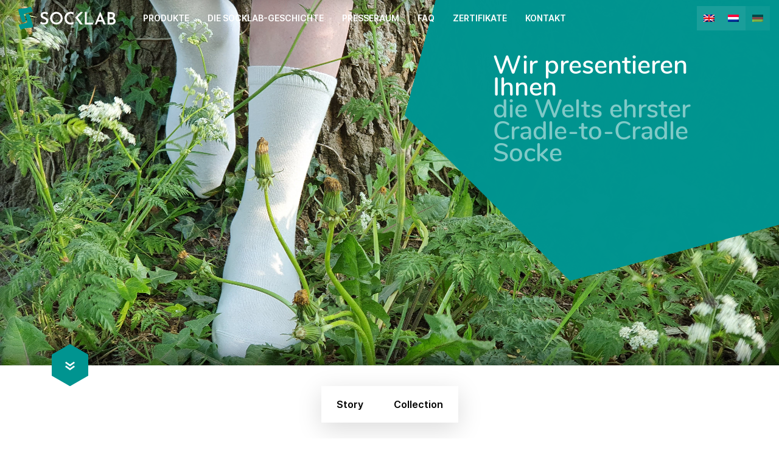

--- FILE ---
content_type: text/html; charset=UTF-8
request_url: https://www.socklab.eu/de/produkte/cradle2cradle/
body_size: 9251
content:
<!DOCTYPE html>
<html lang="nl">
    <head>
        <!-- Google Tag Manager -->
        <script>(function (w, d, s, l, i) {
                w[l] = w[l] || [];
                w[l].push({'gtm.start':
                            new Date().getTime(), event: 'gtm.js'});
                var f = d.getElementsByTagName(s)[0],
                        j = d.createElement(s), dl = l != 'dataLayer' ? '&l=' + l : '';
                j.async = true;
                j.src =
                        'https://www.googletagmanager.com/gtm.js?id=' + i + dl;
                f.parentNode.insertBefore(j, f);
            })(window, document, 'script', 'dataLayer', 'GTM-MZQFJSN');</script>
        <!-- End Google Tag Manager -->
        <meta charset="utf-8">
        <meta http-equiv="X-UA-Compatible" content="IE=edge">
        <meta name="viewport" content="width=device-width, initial-scale=1, maximum-scale=1">		
        
        <link rel="apple-touch-icon" sizes="180x180" href="https://www.socklab.eu/wp-content/themes/socklab-v2/assets/img/favicon/apple-touch-icon.png">
<link rel="icon" type="image/png" sizes="32x32" href="https://www.socklab.eu/wp-content/themes/socklab-v2/assets/img/favicon/favicon-32x32.png">
<link rel="icon" type="image/png" sizes="16x16" href="https://www.socklab.eu/wp-content/themes/socklab-v2/assets/img/favicon/favicon-16x16.png">
<link rel="manifest" href="https://www.socklab.eu/wp-content/themes/socklab-v2/assets/img/favicon/site.webmanifest">
<link rel="mask-icon" href="https://www.socklab.eu/wp-content/themes/socklab-v2/assets/img/favicon/safari-pinned-tab.svg" color="#009490">
<meta name="msapplication-TileColor" content="#282828">
<meta name="theme-color" content="#282828">

        <!--[if lt IE 9]>
            <script src="https://oss.maxcdn.com/html5shiv/3.7.2/html5shiv.min.js"></script>
            <script src="https://oss.maxcdn.com/respond/1.4.2/respond.min.js"></script>
        <![endif]-->
        <meta name='robots' content='index, follow, max-image-preview:large, max-snippet:-1, max-video-preview:-1' />
<link rel="alternate" hreflang="en" href="https://www.socklab.eu/products/cradle2cradle-sock/" />
<link rel="alternate" hreflang="nl" href="https://www.socklab.eu/nl/producten/cradle2cradle-sock/" />
<link rel="alternate" hreflang="de" href="https://www.socklab.eu/de/produkte/cradle2cradle/" />
<link rel="alternate" hreflang="x-default" href="https://www.socklab.eu/products/cradle2cradle-sock/" />

	<!-- This site is optimized with the Yoast SEO plugin v23.6 - https://yoast.com/wordpress/plugins/seo/ -->
	<title>Socklab | Cradle to Cradle Certified™ GOLD Socken</title>
	<meta name="description" content="Wir presentieren Ihnen die Welts ehrster Cradle-to-Cradle Socke. Socklab verwendet ausschließlich biologisches Material." />
	<link rel="canonical" href="https://www.socklab.eu/de/produkte/cradle2cradle/" />
	<meta property="og:locale" content="de_DE" />
	<meta property="og:type" content="article" />
	<meta property="og:title" content="Socklab | Cradle to Cradle Certified™ GOLD Socken" />
	<meta property="og:description" content="Wir presentieren Ihnen die Welts ehrster Cradle-to-Cradle Socke. Socklab verwendet ausschließlich biologisches Material." />
	<meta property="og:url" content="https://www.socklab.eu/de/produkte/cradle2cradle/" />
	<meta property="og:site_name" content="Socklab" />
	<meta property="article:modified_time" content="2020-10-20T16:57:10+00:00" />
	<meta property="og:image" content="https://www.socklab.eu/wp-content/uploads/2020/06/product1-1024x576.jpg" />
	<meta property="og:image:width" content="1024" />
	<meta property="og:image:height" content="576" />
	<meta property="og:image:type" content="image/jpeg" />
	<meta name="twitter:card" content="summary_large_image" />
	<meta name="twitter:label1" content="Geschätzte Lesezeit" />
	<meta name="twitter:data1" content="1 Minute" />
	<script type="application/ld+json" class="yoast-schema-graph">{"@context":"https://schema.org","@graph":[{"@type":"WebPage","@id":"https://www.socklab.eu/de/produkte/cradle2cradle/","url":"https://www.socklab.eu/de/produkte/cradle2cradle/","name":"Socklab | Cradle to Cradle Certified™ GOLD Socken","isPartOf":{"@id":"https://www.socklab.eu/#website"},"primaryImageOfPage":{"@id":"https://www.socklab.eu/de/produkte/cradle2cradle/#primaryimage"},"image":{"@id":"https://www.socklab.eu/de/produkte/cradle2cradle/#primaryimage"},"thumbnailUrl":"https://www.socklab.eu/wp-content/uploads/2020/06/product1.jpg","datePublished":"2020-04-17T13:57:03+00:00","dateModified":"2020-10-20T16:57:10+00:00","description":"Wir presentieren Ihnen die Welts ehrster Cradle-to-Cradle Socke. Socklab verwendet ausschließlich biologisches Material.","breadcrumb":{"@id":"https://www.socklab.eu/de/produkte/cradle2cradle/#breadcrumb"},"inLanguage":"de","potentialAction":[{"@type":"ReadAction","target":["https://www.socklab.eu/de/produkte/cradle2cradle/"]}]},{"@type":"ImageObject","inLanguage":"de","@id":"https://www.socklab.eu/de/produkte/cradle2cradle/#primaryimage","url":"https://www.socklab.eu/wp-content/uploads/2020/06/product1.jpg","contentUrl":"https://www.socklab.eu/wp-content/uploads/2020/06/product1.jpg","width":2560,"height":1440},{"@type":"BreadcrumbList","@id":"https://www.socklab.eu/de/produkte/cradle2cradle/#breadcrumb","itemListElement":[{"@type":"ListItem","position":1,"name":"Home","item":"https://www.socklab.eu/de/"},{"@type":"ListItem","position":2,"name":"Produkte","item":"https://www.socklab.eu/de/produkte/"},{"@type":"ListItem","position":3,"name":"Cradle2Cradle"}]},{"@type":"WebSite","@id":"https://www.socklab.eu/#website","url":"https://www.socklab.eu/","name":"Socklab","description":"Just another WordPress site","potentialAction":[{"@type":"SearchAction","target":{"@type":"EntryPoint","urlTemplate":"https://www.socklab.eu/?s={search_term_string}"},"query-input":{"@type":"PropertyValueSpecification","valueRequired":true,"valueName":"search_term_string"}}],"inLanguage":"de"}]}</script>
	<!-- / Yoast SEO plugin. -->


<script type="text/javascript">
/* <![CDATA[ */
window._wpemojiSettings = {"baseUrl":"https:\/\/s.w.org\/images\/core\/emoji\/15.0.3\/72x72\/","ext":".png","svgUrl":"https:\/\/s.w.org\/images\/core\/emoji\/15.0.3\/svg\/","svgExt":".svg","source":{"concatemoji":"https:\/\/www.socklab.eu\/wp-includes\/js\/wp-emoji-release.min.js?ver=6.6.4"}};
/*! This file is auto-generated */
!function(i,n){var o,s,e;function c(e){try{var t={supportTests:e,timestamp:(new Date).valueOf()};sessionStorage.setItem(o,JSON.stringify(t))}catch(e){}}function p(e,t,n){e.clearRect(0,0,e.canvas.width,e.canvas.height),e.fillText(t,0,0);var t=new Uint32Array(e.getImageData(0,0,e.canvas.width,e.canvas.height).data),r=(e.clearRect(0,0,e.canvas.width,e.canvas.height),e.fillText(n,0,0),new Uint32Array(e.getImageData(0,0,e.canvas.width,e.canvas.height).data));return t.every(function(e,t){return e===r[t]})}function u(e,t,n){switch(t){case"flag":return n(e,"\ud83c\udff3\ufe0f\u200d\u26a7\ufe0f","\ud83c\udff3\ufe0f\u200b\u26a7\ufe0f")?!1:!n(e,"\ud83c\uddfa\ud83c\uddf3","\ud83c\uddfa\u200b\ud83c\uddf3")&&!n(e,"\ud83c\udff4\udb40\udc67\udb40\udc62\udb40\udc65\udb40\udc6e\udb40\udc67\udb40\udc7f","\ud83c\udff4\u200b\udb40\udc67\u200b\udb40\udc62\u200b\udb40\udc65\u200b\udb40\udc6e\u200b\udb40\udc67\u200b\udb40\udc7f");case"emoji":return!n(e,"\ud83d\udc26\u200d\u2b1b","\ud83d\udc26\u200b\u2b1b")}return!1}function f(e,t,n){var r="undefined"!=typeof WorkerGlobalScope&&self instanceof WorkerGlobalScope?new OffscreenCanvas(300,150):i.createElement("canvas"),a=r.getContext("2d",{willReadFrequently:!0}),o=(a.textBaseline="top",a.font="600 32px Arial",{});return e.forEach(function(e){o[e]=t(a,e,n)}),o}function t(e){var t=i.createElement("script");t.src=e,t.defer=!0,i.head.appendChild(t)}"undefined"!=typeof Promise&&(o="wpEmojiSettingsSupports",s=["flag","emoji"],n.supports={everything:!0,everythingExceptFlag:!0},e=new Promise(function(e){i.addEventListener("DOMContentLoaded",e,{once:!0})}),new Promise(function(t){var n=function(){try{var e=JSON.parse(sessionStorage.getItem(o));if("object"==typeof e&&"number"==typeof e.timestamp&&(new Date).valueOf()<e.timestamp+604800&&"object"==typeof e.supportTests)return e.supportTests}catch(e){}return null}();if(!n){if("undefined"!=typeof Worker&&"undefined"!=typeof OffscreenCanvas&&"undefined"!=typeof URL&&URL.createObjectURL&&"undefined"!=typeof Blob)try{var e="postMessage("+f.toString()+"("+[JSON.stringify(s),u.toString(),p.toString()].join(",")+"));",r=new Blob([e],{type:"text/javascript"}),a=new Worker(URL.createObjectURL(r),{name:"wpTestEmojiSupports"});return void(a.onmessage=function(e){c(n=e.data),a.terminate(),t(n)})}catch(e){}c(n=f(s,u,p))}t(n)}).then(function(e){for(var t in e)n.supports[t]=e[t],n.supports.everything=n.supports.everything&&n.supports[t],"flag"!==t&&(n.supports.everythingExceptFlag=n.supports.everythingExceptFlag&&n.supports[t]);n.supports.everythingExceptFlag=n.supports.everythingExceptFlag&&!n.supports.flag,n.DOMReady=!1,n.readyCallback=function(){n.DOMReady=!0}}).then(function(){return e}).then(function(){var e;n.supports.everything||(n.readyCallback(),(e=n.source||{}).concatemoji?t(e.concatemoji):e.wpemoji&&e.twemoji&&(t(e.twemoji),t(e.wpemoji)))}))}((window,document),window._wpemojiSettings);
/* ]]> */
</script>
<style id='wp-emoji-styles-inline-css' type='text/css'>

	img.wp-smiley, img.emoji {
		display: inline !important;
		border: none !important;
		box-shadow: none !important;
		height: 1em !important;
		width: 1em !important;
		margin: 0 0.07em !important;
		vertical-align: -0.1em !important;
		background: none !important;
		padding: 0 !important;
	}
</style>
<link rel='stylesheet' id='wp-block-library-css' href='https://www.socklab.eu/wp-includes/css/dist/block-library/style.min.css?ver=6.6.4' type='text/css' media='all' />
<link rel='stylesheet' id='coblocks-frontend-css' href='https://www.socklab.eu/wp-content/plugins/coblocks/dist/style-coblocks-1.css?ver=3.1.13' type='text/css' media='all' />
<link rel='stylesheet' id='coblocks-extensions-css' href='https://www.socklab.eu/wp-content/plugins/coblocks/dist/style-coblocks-extensions.css?ver=3.1.13' type='text/css' media='all' />
<link rel='stylesheet' id='coblocks-animation-css' href='https://www.socklab.eu/wp-content/plugins/coblocks/dist/style-coblocks-animation.css?ver=2677611078ee87eb3b1c' type='text/css' media='all' />
<style id='classic-theme-styles-inline-css' type='text/css'>
/*! This file is auto-generated */
.wp-block-button__link{color:#fff;background-color:#32373c;border-radius:9999px;box-shadow:none;text-decoration:none;padding:calc(.667em + 2px) calc(1.333em + 2px);font-size:1.125em}.wp-block-file__button{background:#32373c;color:#fff;text-decoration:none}
</style>
<style id='global-styles-inline-css' type='text/css'>
:root{--wp--preset--aspect-ratio--square: 1;--wp--preset--aspect-ratio--4-3: 4/3;--wp--preset--aspect-ratio--3-4: 3/4;--wp--preset--aspect-ratio--3-2: 3/2;--wp--preset--aspect-ratio--2-3: 2/3;--wp--preset--aspect-ratio--16-9: 16/9;--wp--preset--aspect-ratio--9-16: 9/16;--wp--preset--color--black: #000000;--wp--preset--color--cyan-bluish-gray: #abb8c3;--wp--preset--color--white: #ffffff;--wp--preset--color--pale-pink: #f78da7;--wp--preset--color--vivid-red: #cf2e2e;--wp--preset--color--luminous-vivid-orange: #ff6900;--wp--preset--color--luminous-vivid-amber: #fcb900;--wp--preset--color--light-green-cyan: #7bdcb5;--wp--preset--color--vivid-green-cyan: #00d084;--wp--preset--color--pale-cyan-blue: #8ed1fc;--wp--preset--color--vivid-cyan-blue: #0693e3;--wp--preset--color--vivid-purple: #9b51e0;--wp--preset--gradient--vivid-cyan-blue-to-vivid-purple: linear-gradient(135deg,rgba(6,147,227,1) 0%,rgb(155,81,224) 100%);--wp--preset--gradient--light-green-cyan-to-vivid-green-cyan: linear-gradient(135deg,rgb(122,220,180) 0%,rgb(0,208,130) 100%);--wp--preset--gradient--luminous-vivid-amber-to-luminous-vivid-orange: linear-gradient(135deg,rgba(252,185,0,1) 0%,rgba(255,105,0,1) 100%);--wp--preset--gradient--luminous-vivid-orange-to-vivid-red: linear-gradient(135deg,rgba(255,105,0,1) 0%,rgb(207,46,46) 100%);--wp--preset--gradient--very-light-gray-to-cyan-bluish-gray: linear-gradient(135deg,rgb(238,238,238) 0%,rgb(169,184,195) 100%);--wp--preset--gradient--cool-to-warm-spectrum: linear-gradient(135deg,rgb(74,234,220) 0%,rgb(151,120,209) 20%,rgb(207,42,186) 40%,rgb(238,44,130) 60%,rgb(251,105,98) 80%,rgb(254,248,76) 100%);--wp--preset--gradient--blush-light-purple: linear-gradient(135deg,rgb(255,206,236) 0%,rgb(152,150,240) 100%);--wp--preset--gradient--blush-bordeaux: linear-gradient(135deg,rgb(254,205,165) 0%,rgb(254,45,45) 50%,rgb(107,0,62) 100%);--wp--preset--gradient--luminous-dusk: linear-gradient(135deg,rgb(255,203,112) 0%,rgb(199,81,192) 50%,rgb(65,88,208) 100%);--wp--preset--gradient--pale-ocean: linear-gradient(135deg,rgb(255,245,203) 0%,rgb(182,227,212) 50%,rgb(51,167,181) 100%);--wp--preset--gradient--electric-grass: linear-gradient(135deg,rgb(202,248,128) 0%,rgb(113,206,126) 100%);--wp--preset--gradient--midnight: linear-gradient(135deg,rgb(2,3,129) 0%,rgb(40,116,252) 100%);--wp--preset--font-size--small: 13px;--wp--preset--font-size--medium: 20px;--wp--preset--font-size--large: 36px;--wp--preset--font-size--x-large: 42px;--wp--preset--spacing--20: 0.44rem;--wp--preset--spacing--30: 0.67rem;--wp--preset--spacing--40: 1rem;--wp--preset--spacing--50: 1.5rem;--wp--preset--spacing--60: 2.25rem;--wp--preset--spacing--70: 3.38rem;--wp--preset--spacing--80: 5.06rem;--wp--preset--shadow--natural: 6px 6px 9px rgba(0, 0, 0, 0.2);--wp--preset--shadow--deep: 12px 12px 50px rgba(0, 0, 0, 0.4);--wp--preset--shadow--sharp: 6px 6px 0px rgba(0, 0, 0, 0.2);--wp--preset--shadow--outlined: 6px 6px 0px -3px rgba(255, 255, 255, 1), 6px 6px rgba(0, 0, 0, 1);--wp--preset--shadow--crisp: 6px 6px 0px rgba(0, 0, 0, 1);}:where(.is-layout-flex){gap: 0.5em;}:where(.is-layout-grid){gap: 0.5em;}body .is-layout-flex{display: flex;}.is-layout-flex{flex-wrap: wrap;align-items: center;}.is-layout-flex > :is(*, div){margin: 0;}body .is-layout-grid{display: grid;}.is-layout-grid > :is(*, div){margin: 0;}:where(.wp-block-columns.is-layout-flex){gap: 2em;}:where(.wp-block-columns.is-layout-grid){gap: 2em;}:where(.wp-block-post-template.is-layout-flex){gap: 1.25em;}:where(.wp-block-post-template.is-layout-grid){gap: 1.25em;}.has-black-color{color: var(--wp--preset--color--black) !important;}.has-cyan-bluish-gray-color{color: var(--wp--preset--color--cyan-bluish-gray) !important;}.has-white-color{color: var(--wp--preset--color--white) !important;}.has-pale-pink-color{color: var(--wp--preset--color--pale-pink) !important;}.has-vivid-red-color{color: var(--wp--preset--color--vivid-red) !important;}.has-luminous-vivid-orange-color{color: var(--wp--preset--color--luminous-vivid-orange) !important;}.has-luminous-vivid-amber-color{color: var(--wp--preset--color--luminous-vivid-amber) !important;}.has-light-green-cyan-color{color: var(--wp--preset--color--light-green-cyan) !important;}.has-vivid-green-cyan-color{color: var(--wp--preset--color--vivid-green-cyan) !important;}.has-pale-cyan-blue-color{color: var(--wp--preset--color--pale-cyan-blue) !important;}.has-vivid-cyan-blue-color{color: var(--wp--preset--color--vivid-cyan-blue) !important;}.has-vivid-purple-color{color: var(--wp--preset--color--vivid-purple) !important;}.has-black-background-color{background-color: var(--wp--preset--color--black) !important;}.has-cyan-bluish-gray-background-color{background-color: var(--wp--preset--color--cyan-bluish-gray) !important;}.has-white-background-color{background-color: var(--wp--preset--color--white) !important;}.has-pale-pink-background-color{background-color: var(--wp--preset--color--pale-pink) !important;}.has-vivid-red-background-color{background-color: var(--wp--preset--color--vivid-red) !important;}.has-luminous-vivid-orange-background-color{background-color: var(--wp--preset--color--luminous-vivid-orange) !important;}.has-luminous-vivid-amber-background-color{background-color: var(--wp--preset--color--luminous-vivid-amber) !important;}.has-light-green-cyan-background-color{background-color: var(--wp--preset--color--light-green-cyan) !important;}.has-vivid-green-cyan-background-color{background-color: var(--wp--preset--color--vivid-green-cyan) !important;}.has-pale-cyan-blue-background-color{background-color: var(--wp--preset--color--pale-cyan-blue) !important;}.has-vivid-cyan-blue-background-color{background-color: var(--wp--preset--color--vivid-cyan-blue) !important;}.has-vivid-purple-background-color{background-color: var(--wp--preset--color--vivid-purple) !important;}.has-black-border-color{border-color: var(--wp--preset--color--black) !important;}.has-cyan-bluish-gray-border-color{border-color: var(--wp--preset--color--cyan-bluish-gray) !important;}.has-white-border-color{border-color: var(--wp--preset--color--white) !important;}.has-pale-pink-border-color{border-color: var(--wp--preset--color--pale-pink) !important;}.has-vivid-red-border-color{border-color: var(--wp--preset--color--vivid-red) !important;}.has-luminous-vivid-orange-border-color{border-color: var(--wp--preset--color--luminous-vivid-orange) !important;}.has-luminous-vivid-amber-border-color{border-color: var(--wp--preset--color--luminous-vivid-amber) !important;}.has-light-green-cyan-border-color{border-color: var(--wp--preset--color--light-green-cyan) !important;}.has-vivid-green-cyan-border-color{border-color: var(--wp--preset--color--vivid-green-cyan) !important;}.has-pale-cyan-blue-border-color{border-color: var(--wp--preset--color--pale-cyan-blue) !important;}.has-vivid-cyan-blue-border-color{border-color: var(--wp--preset--color--vivid-cyan-blue) !important;}.has-vivid-purple-border-color{border-color: var(--wp--preset--color--vivid-purple) !important;}.has-vivid-cyan-blue-to-vivid-purple-gradient-background{background: var(--wp--preset--gradient--vivid-cyan-blue-to-vivid-purple) !important;}.has-light-green-cyan-to-vivid-green-cyan-gradient-background{background: var(--wp--preset--gradient--light-green-cyan-to-vivid-green-cyan) !important;}.has-luminous-vivid-amber-to-luminous-vivid-orange-gradient-background{background: var(--wp--preset--gradient--luminous-vivid-amber-to-luminous-vivid-orange) !important;}.has-luminous-vivid-orange-to-vivid-red-gradient-background{background: var(--wp--preset--gradient--luminous-vivid-orange-to-vivid-red) !important;}.has-very-light-gray-to-cyan-bluish-gray-gradient-background{background: var(--wp--preset--gradient--very-light-gray-to-cyan-bluish-gray) !important;}.has-cool-to-warm-spectrum-gradient-background{background: var(--wp--preset--gradient--cool-to-warm-spectrum) !important;}.has-blush-light-purple-gradient-background{background: var(--wp--preset--gradient--blush-light-purple) !important;}.has-blush-bordeaux-gradient-background{background: var(--wp--preset--gradient--blush-bordeaux) !important;}.has-luminous-dusk-gradient-background{background: var(--wp--preset--gradient--luminous-dusk) !important;}.has-pale-ocean-gradient-background{background: var(--wp--preset--gradient--pale-ocean) !important;}.has-electric-grass-gradient-background{background: var(--wp--preset--gradient--electric-grass) !important;}.has-midnight-gradient-background{background: var(--wp--preset--gradient--midnight) !important;}.has-small-font-size{font-size: var(--wp--preset--font-size--small) !important;}.has-medium-font-size{font-size: var(--wp--preset--font-size--medium) !important;}.has-large-font-size{font-size: var(--wp--preset--font-size--large) !important;}.has-x-large-font-size{font-size: var(--wp--preset--font-size--x-large) !important;}
:where(.wp-block-post-template.is-layout-flex){gap: 1.25em;}:where(.wp-block-post-template.is-layout-grid){gap: 1.25em;}
:where(.wp-block-columns.is-layout-flex){gap: 2em;}:where(.wp-block-columns.is-layout-grid){gap: 2em;}
:root :where(.wp-block-pullquote){font-size: 1.5em;line-height: 1.6;}
</style>
<link rel='stylesheet' id='contact-form-7-css' href='https://www.socklab.eu/wp-content/plugins/contact-form-7/includes/css/styles.css?ver=5.9.8' type='text/css' media='all' />
<link rel='stylesheet' id='wpml-menu-item-0-css' href='https://www.socklab.eu/wp-content/plugins/sitepress-multilingual-cms/templates/language-switchers/menu-item/style.min.css?ver=1' type='text/css' media='all' />
<link rel='stylesheet' id='wp-components-css' href='https://www.socklab.eu/wp-includes/css/dist/components/style.min.css?ver=6.6.4' type='text/css' media='all' />
<link rel='stylesheet' id='godaddy-styles-css' href='https://www.socklab.eu/wp-content/plugins/coblocks/includes/Dependencies/GoDaddy/Styles/build/latest.css?ver=2.0.2' type='text/css' media='all' />
<link rel='stylesheet' id='owl-css-css' href='https://www.socklab.eu/wp-content/themes/socklab-v2/assets/css/vendor/owl/owl.carousel.min.css?ver=6.6.4' type='text/css' media='all' />
<link rel='stylesheet' id='materialize-css-css' href='https://www.socklab.eu/wp-content/themes/socklab-v2/assets/css/vendor/materialize/materialize.min.css?ver=6.6.4' type='text/css' media='all' />
<link rel='stylesheet' id='bootstrap-css-css' href='https://www.socklab.eu/wp-content/themes/socklab-v2/assets/css/vendor/bootstrap/bootstrap.min.css?ver=6.6.4' type='text/css' media='all' />
<link rel='stylesheet' id='main-css-css' href='https://www.socklab.eu/wp-content/themes/socklab-v2/assets/css/main.css?ver=6.6.4' type='text/css' media='all' />
<link rel="https://api.w.org/" href="https://www.socklab.eu/de/wp-json/" /><link rel="alternate" title="JSON" type="application/json" href="https://www.socklab.eu/de/wp-json/wp/v2/pages/216" /><link rel="EditURI" type="application/rsd+xml" title="RSD" href="https://www.socklab.eu/xmlrpc.php?rsd" />
<meta name="generator" content="WordPress 6.6.4" />
<link rel='shortlink' href='https://www.socklab.eu/de/?p=216' />
<link rel="alternate" title="oEmbed (JSON)" type="application/json+oembed" href="https://www.socklab.eu/de/wp-json/oembed/1.0/embed?url=https%3A%2F%2Fwww.socklab.eu%2Fde%2Fprodukte%2Fcradle2cradle%2F" />
<link rel="alternate" title="oEmbed (XML)" type="text/xml+oembed" href="https://www.socklab.eu/de/wp-json/oembed/1.0/embed?url=https%3A%2F%2Fwww.socklab.eu%2Fde%2Fprodukte%2Fcradle2cradle%2F&#038;format=xml" />
<meta name="generator" content="WPML ver:4.6.13 stt:37,1,3;" />
    </head>
    <body class="page-template page-template-templates page-template-page-product page-template-templatespage-product-php page page-id-216 page-parent page-child parent-pageid-202 body-de">

        <!-- Google Tag Manager (noscript) -->
        <noscript><iframe src="https://www.googletagmanager.com/ns.html?id=GTM-MZQFJSN"
                          height="0" width="0" style="display:none;visibility:hidden"></iframe></noscript>
        <!-- End Google Tag Manager (noscript) -->

        <div id="header">
            <div class="inner">
                <div id="navToggle">
                    <i class="icon-menu"></i>
                </div>
                <a href="https://www.socklab.eu/de/" id="logoContainer"><img src="https://www.socklab.eu/wp-content/themes/socklab-v2/assets/img/misc/socklab-logo-wit.svg" id="logo" /></a>
                <div id="mainnav">
                    <div class="menu-mainmenu-de-container"><ul id="menu-mainmenu-de" class="menu"><li id="menu-item-221" class="menu-item menu-item-type-post_type menu-item-object-page current-page-ancestor current-menu-ancestor current-menu-parent current-page-parent current_page_parent current_page_ancestor menu-item-has-children menu-item-221"><a href="https://www.socklab.eu/de/produkte/">Produkte</a>
<ul class="sub-menu">
	<li id="menu-item-621" class="menu-item menu-item-type-post_type menu-item-object-page current-menu-item page_item page-item-216 current_page_item menu-item-621"><a href="https://www.socklab.eu/de/produkte/cradle2cradle/" aria-current="page">Cradle2Cradle</a></li>
</ul>
</li>
<li id="menu-item-222" class="menu-item menu-item-type-post_type menu-item-object-page menu-item-222"><a href="https://www.socklab.eu/de/die-socklab-geschichte/">Die Socklab-Geschichte</a></li>
<li id="menu-item-223" class="menu-item menu-item-type-post_type menu-item-object-page menu-item-223"><a href="https://www.socklab.eu/de/presseraum/">Presseraum</a></li>
<li id="menu-item-224" class="menu-item menu-item-type-post_type menu-item-object-page menu-item-224"><a href="https://www.socklab.eu/de/faq/">FAQ</a></li>
<li id="menu-item-225" class="menu-item menu-item-type-post_type menu-item-object-page menu-item-225"><a href="https://www.socklab.eu/de/zertifikate/">Zertifikate</a></li>
<li id="menu-item-226" class="menu-item menu-item-type-post_type menu-item-object-page menu-item-226"><a href="https://www.socklab.eu/de/kontakt/">Kontakt</a></li>
</ul></div>                </div>
            </div>

            <div id="langSwitcher">
                <div class="menu-top-container"><ul id="menu-top" class="menu"><li id="menu-item-wpml-ls-14-en" class="menu-item wpml-ls-slot-14 wpml-ls-item wpml-ls-item-en wpml-ls-menu-item wpml-ls-first-item menu-item-type-wpml_ls_menu_item menu-item-object-wpml_ls_menu_item menu-item-wpml-ls-14-en"><a href="https://www.socklab.eu/products/cradle2cradle-sock/"><img
            class="wpml-ls-flag"
            src="https://www.socklab.eu/wp-content/plugins/sitepress-multilingual-cms/res/flags/en.png"
            alt="Englisch"
            
            
    /></a></li>
<li id="menu-item-wpml-ls-14-nl" class="menu-item wpml-ls-slot-14 wpml-ls-item wpml-ls-item-nl wpml-ls-menu-item menu-item-type-wpml_ls_menu_item menu-item-object-wpml_ls_menu_item menu-item-wpml-ls-14-nl"><a href="https://www.socklab.eu/nl/producten/cradle2cradle-sock/"><img
            class="wpml-ls-flag"
            src="https://www.socklab.eu/wp-content/plugins/sitepress-multilingual-cms/res/flags/nl.png"
            alt="Niederländisch"
            
            
    /></a></li>
<li id="menu-item-wpml-ls-14-de" class="menu-item wpml-ls-slot-14 wpml-ls-item wpml-ls-item-de wpml-ls-current-language wpml-ls-menu-item wpml-ls-last-item menu-item-type-wpml_ls_menu_item menu-item-object-wpml_ls_menu_item menu-item-wpml-ls-14-de"><a href="https://www.socklab.eu/de/produkte/cradle2cradle/"><img
            class="wpml-ls-flag"
            src="https://www.socklab.eu/wp-content/plugins/sitepress-multilingual-cms/res/flags/de.png"
            alt="Deutsch"
            
            
    /></a></li>
</ul></div>            </div>
        </div>


        <div id="pageHeader" class="parallax-container">
            <div class="image parallax">
                <img src="https://www.socklab.eu/wp-content/uploads/2020/06/product1.jpg" />
            </div>
                            <div class="content">
                    <div class="content-box">
                        <div class="inner">
                            <h2>
                                <span>Wir presentieren Ihnen</span><br />
                                die Welts ehrster Cradle-to-Cradle Socke                            </h2>
                                                                                </div>
                        <div class="hexagon" style="background-color: ;"></div>
                    </div>
                </div>
                        <div class="payoff">
                <div class="before">
                    so sustainable
                </div>
                <img src="https://www.socklab.eu/wp-content/themes/socklab-v2/assets/img/misc/socklab-logo-element-wit.svg" />
                <div class="after">
                    so socklab
                </div>
            </div>
        </div>

        
<div class="section-nav">
    <div class="container">
        <div class="hexagon">
            <i class="icon-downdouble"></i>
            <a href="#intro" data-offset="-60" class="jump-to-section full-link"></a>
        </div>
    </div>
</div>

<div id="sectionSlider">
    <div class="links">
        <div class="link">
            <a href="#story" class="jump-to-section" data-offset="-120">Story</a>
        </div>
        <div class="link">
            <a href="#collection" class="jump-to-section" data-offset="-120">Collection</a>
        </div>
    </div>
</div>

<section id="intro" class="intro">
    <div class="container">
        <div class="quote">
            
<p>Für Cradle to Cradle Certified™ GOLD Socken verwendet Socklab ausschließlich biologisches Material, um Mensch und Umwelt zu schonen. Die Rohstoffe werden nach strengen ökologischen Anforderungen ausgewählt. Die Fasern werden ausgiebig auf Herkunft und Zusammensetzung geprüft. Alle Materialien in unseren Socken können unbegrenzt wiederverwendet oder harmlos abgebaut werden (kompostierbar).        </div>
    </div>
</section>

<div id="story">
    
            <section id="frontSection-1" class="story odd">
                <div class="background">
                    <div class="parallax-container">
                        <div class="parallax">
                            <img src="https://www.socklab.eu/wp-content/uploads/2020/06/product2.jpg" />
                        </div>
                    </div>
                </div>
                <div class="content">
                    <div class="content-box">
                        <div class="inner">
                            <h3 id="tw-target-text" class="tw-data-text tw-text-large XcVN5d tw-ta" dir="ltr" data-placeholder="Vertaling"><span lang="de">Es beginnt mit Abfall</span></h3>
<p>Alle Cradle-to-Cradle-Produkte von Socklab werden mit Materialien entwickelt, die unbegrenzt wiederverwendet oder unschädlich abgebaut werden können. Dabei ist es das Ziel, die Produkte so zu gestalten, dass kein Abfall entsteht.</p>
                                                        <div class="section-nav">
                                                                    <div class="hexagon">
                                        <i class="icon-downdouble"></i>
                                        <a href="#frontSection-2" data-offset="-120" class="jump-to-section full-link"></a>
                                    </div>
                                                            </div>
                        </div>
                        <div class="hexagon"></div>
                    </div>
                </div>
            </section>

            
            <section id="frontSection-2" class="story even">
                <div class="background">
                    <div class="parallax-container">
                        <div class="parallax">
                            <img src="https://www.socklab.eu/wp-content/uploads/2020/06/Product3-2.jpg" />
                        </div>
                    </div>
                </div>
                <div class="content">
                    <div class="content-box">
                        <div class="inner">
                            <h3 id="tw-target-text" class="tw-data-text tw-text-large XcVN5d tw-ta" dir="ltr" data-placeholder="Vertaling"><span lang="de">Der Produktionsprozess</span></h3>
<p>Die Fabriken, in denen die Socklab-Socken hergestellt werden, produzieren sehr bewusst mit Blick auf Mensch und Umwelt, was alles sicher und nachhaltig macht.  Die notwendige Energie wird nachhaltig produziert.</p>
                                                        <div class="section-nav">
                                                                    <div class="hexagon">
                                        <i class="icon-downdouble"></i>
                                        <a href="#frontSection-3" data-offset="-120" class="jump-to-section full-link"></a>
                                    </div>
                                                            </div>
                        </div>
                        <div class="hexagon"></div>
                    </div>
                </div>
            </section>

            <section class="inbetween" data-aos="fade-up">
                        <div class="container">
                            <div class="quote">



<p>Unsere Cradle to Cradle Certified™ GOLD Socken kombinieren maximalen Tragekomfort mit einem minimalen ökologischen Fußabdruck. Socken, aus biologischem Material, die wir umweltfreundlich herstellen. Auf diese Weise schaffen wir nicht nur Mehrwert für die Menschen, die sie anziehen, sondern auch für die Menschen, die sie herstellen.</div></div></section>
            <section id="frontSection-3" class="story odd">
                <div class="background">
                    <div class="parallax-container">
                        <div class="parallax">
                            <img src="https://www.socklab.eu/wp-content/uploads/2020/06/product4-1.jpg" />
                        </div>
                    </div>
                </div>
                <div class="content">
                    <div class="content-box">
                        <div class="inner">
                            <h3 id="tw-target-text" class="tw-data-text tw-text-large XcVN5d tw-ta" dir="ltr" data-placeholder="Vertaling"><span lang="de">Ein Produkt, auf das wir stolz sind</span></h3>
<p>Wir sind aus mehreren Gründen stolz auf diese einzigartige Socken-Kollektion, zum einen wegen ihrer Nachhaltigkeit in Bezug auf Produktion, Verpackung und Transport, aber auch weil die Socken einfach sehr gut und bequem sind!</p>
                                                        <div class="section-nav">
                                                                    <div class="hexagon">
                                        <i class="icon-downdouble"></i>
                                        <a href="#frontSection-4" data-offset="-120" class="jump-to-section full-link"></a>
                                    </div>
                                                            </div>
                        </div>
                        <div class="hexagon"></div>
                    </div>
                </div>
            </section>

            <section class="inbetween" data-aos="fade-up">
                        <div class="container">
                            <div class="quote">



<p>Unsere Socken dürfen das Cradle to Cradle GOLD Zertifikat tragen und die Qualität aller Rohstoffe wird von der Environmental Protection Encouragement Agency (EPEA) in Hamburg zertifiziert. Darüber hinaus sind unsere Socken nach Öko-Tex Standard 100 zertifiziert. Das heißt, sie erfüllen die einheitliche Norm in Bezug auf Schadstoffe.</div><div class="quote"><img src="https://www.socklab.eu/wp-content/uploads/2020/09/C2C-gold.png" /><img src="https://www.socklab.eu/wp-content/uploads/2020/04/oeko-tex.jpg" /><img src="https://www.socklab.eu/wp-content/uploads/2020/04/OCS-Blended-clr-Updated.jpg" /><img src="https://www.socklab.eu/wp-content/uploads/2020/04/ISO-clr.jpg" /><img src="https://www.socklab.eu/wp-content/uploads/2020/04/LEED-Original.jpg" /></div></div></section>
            <section id="frontSection-4" class="story even">
                <div class="background">
                    <div class="parallax-container">
                        <div class="parallax">
                            <img src="https://www.socklab.eu/wp-content/uploads/2020/06/product5-1.jpg" />
                        </div>
                    </div>
                </div>
                <div class="content">
                    <div class="content-box">
                        <div class="inner">
                            <h3 id="tw-target-text" class="tw-data-text tw-text-large XcVN5d tw-ta" dir="ltr" data-placeholder="Vertaling"><span lang="de">Wo alles von vorne anfängt</span></h3>
<p>&nbsp;</p>
                                                        <div class="section-nav">
                                                            </div>
                        </div>
                        <div class="hexagon"></div>
                    </div>
                </div>
            </section>

            </div>

<section id="collection">
    <div class="container">
        <div class="row row-eq-height align-items-center">
            <div class="col-12 col-md-7">
                <h2 class="alt">Kollektion</h2>
                <h3>Sehen Sie unsere Kollektion an</h3>               
                                        <div class="link-collection">
                            <a href="https://www.socklab.eu/de/produkte/cradle2cradle/kollektion-frauen/" class="btn">Kollektion Frauen</a>
                        </div>
                                            <div class="link-collection">
                            <a href="https://www.socklab.eu/de/produkte/cradle2cradle/kollektion-mannern/" class="btn">Kollektion Männern</a>
                        </div>
                                                      
            </div>
        </div>
    </div>
</section>

<section id="contact-cta" class="normal">
    <div class="container">
        <div class="row">
            <div class="col-12 col-md-6">
                <h2 class="alt">Kontaktiere uns</h2>
                
<div class="wpcf7 no-js" id="wpcf7-f467-o1" lang="en-US" dir="ltr">
<div class="screen-reader-response"><p role="status" aria-live="polite" aria-atomic="true"></p> <ul></ul></div>
<form action="/de/produkte/cradle2cradle/#wpcf7-f467-o1" method="post" class="wpcf7-form init" aria-label="Contact form" novalidate="novalidate" data-status="init">
<div style="display: none;">
<input type="hidden" name="_wpcf7" value="467" />
<input type="hidden" name="_wpcf7_version" value="5.9.8" />
<input type="hidden" name="_wpcf7_locale" value="en_US" />
<input type="hidden" name="_wpcf7_unit_tag" value="wpcf7-f467-o1" />
<input type="hidden" name="_wpcf7_container_post" value="0" />
<input type="hidden" name="_wpcf7_posted_data_hash" value="" />
</div>
<div class="contactform">
	<p><span class="wpcf7-form-control-wrap" data-name="firstname"><input size="40" maxlength="400" class="wpcf7-form-control wpcf7-text wpcf7-validates-as-required form-control" aria-required="true" aria-invalid="false" placeholder="Name" value="" type="text" name="firstname" /></span><br />
<span class="wpcf7-form-control-wrap" data-name="email"><input size="40" maxlength="400" class="wpcf7-form-control wpcf7-email wpcf7-validates-as-required wpcf7-text wpcf7-validates-as-email form-control" aria-required="true" aria-invalid="false" placeholder="Email" value="" type="email" name="email" /></span><br />
<input class="wpcf7-form-control wpcf7-submit has-spinner btn btn-go" type="submit" value="Send" />
	</p>
</div><div class="wpcf7-response-output" aria-hidden="true"></div>
</form>
</div>
            </div>
        </div>
    </div>
</section><div id="breadcrumb"><div class="container"><span><span><a href="https://www.socklab.eu/de/">Home</a></span> / <span><a href="https://www.socklab.eu/de/produkte/">Produkte</a></span> / <span class="breadcrumb_last" aria-current="page"><strong>Cradle2Cradle</strong></span></span></div></div>
<div id="footer">
    <div class="container">

        <div class="payoff alt">
            <div class="before">
                so sustainable
            </div>
            <img src="https://www.socklab.eu/wp-content/themes/socklab-v2/assets/img/misc/socklab-logo-element-grijs.svg" />
            <div class="after">
                so socklab
            </div>
        </div>

                
        <div class="row">
            <div class="col-md-3">
                            </div>
            <div class="col-md-3">
                            </div>
            <div class="col-md-3">
                            </div>
            <div class="col-md-3">
                            </div>
        </div>
    </div>
</div>

<script type="text/javascript" src="https://www.socklab.eu/wp-content/plugins/coblocks/dist/js/coblocks-animation.js?ver=3.1.13" id="coblocks-animation-js"></script>
<script type="text/javascript" src="https://www.socklab.eu/wp-content/plugins/coblocks/dist/js/vendors/tiny-swiper.js?ver=3.1.13" id="coblocks-tiny-swiper-js"></script>
<script type="text/javascript" id="coblocks-tinyswiper-initializer-js-extra">
/* <![CDATA[ */
var coblocksTinyswiper = {"carouselPrevButtonAriaLabel":"Vorherige","carouselNextButtonAriaLabel":"N\u00e4chste","sliderImageAriaLabel":"Bild"};
/* ]]> */
</script>
<script type="text/javascript" src="https://www.socklab.eu/wp-content/plugins/coblocks/dist/js/coblocks-tinyswiper-initializer.js?ver=3.1.13" id="coblocks-tinyswiper-initializer-js"></script>
<script type="text/javascript" src="https://www.socklab.eu/wp-includes/js/dist/hooks.min.js?ver=2810c76e705dd1a53b18" id="wp-hooks-js"></script>
<script type="text/javascript" src="https://www.socklab.eu/wp-includes/js/dist/i18n.min.js?ver=5e580eb46a90c2b997e6" id="wp-i18n-js"></script>
<script type="text/javascript" id="wp-i18n-js-after">
/* <![CDATA[ */
wp.i18n.setLocaleData( { 'text direction\u0004ltr': [ 'ltr' ] } );
/* ]]> */
</script>
<script type="text/javascript" src="https://www.socklab.eu/wp-content/plugins/contact-form-7/includes/swv/js/index.js?ver=5.9.8" id="swv-js"></script>
<script type="text/javascript" id="contact-form-7-js-extra">
/* <![CDATA[ */
var wpcf7 = {"api":{"root":"https:\/\/www.socklab.eu\/de\/wp-json\/","namespace":"contact-form-7\/v1"}};
/* ]]> */
</script>
<script type="text/javascript" src="https://www.socklab.eu/wp-content/plugins/contact-form-7/includes/js/index.js?ver=5.9.8" id="contact-form-7-js"></script>
<script type="text/javascript" src="https://www.socklab.eu/wp-content/themes/socklab-v2/assets/js/vendor/jquery/jquery-3.3.1.min.js?ver=3.3.1" id="jquery-js-js"></script>
<script type="text/javascript" src="https://www.socklab.eu/wp-content/themes/socklab-v2/assets/js/main.js?ver=1.0.0" id="main-js-js"></script>
<script type="text/javascript" src="https://www.socklab.eu/wp-content/themes/socklab-v2/assets/js/vendor/bootstrap/bootstrap.min.js?ver=3.0.0" id="bootstrap-js-js"></script>
<script type="text/javascript" src="https://www.socklab.eu/wp-content/themes/socklab-v2/assets/js/vendor/materialize/materialize.min.js?ver=1.0.0" id="materialize-js-js"></script>
<script type="text/javascript" src="https://www.socklab.eu/wp-content/themes/socklab-v2/assets/js/vendor/owl/owl.carousel.min.js?ver=2.3.4" id="owl-js-js"></script>
</body>
</html>


--- FILE ---
content_type: text/css;charset=UTF-8
request_url: https://www.socklab.eu/wp-content/themes/socklab-v2/assets/css/main.css?ver=6.6.4
body_size: 6418
content:
/* MIXINS */
#header {
  position: fixed;
  top: 0;
  left: 0;
  width: 100%;
  height: 60px;
  background: #282828;
  -webkit-transition: all 0.3s;
  -moz-transition: all 0.3s;
  -ms-transition: all 0.3s;
  -o-transition: all 0.3s;
  z-index: 10; }
  #header .inner {
    position: relative;
    display: flex;
    flex-flow: row wrap;
    align-items: center; }
  .home #header, .page-template-page-product #header {
    background: transparent; }
  #header.scrolled {
    background: #282828; }

#topnav {
  display: none; }

#navToggle {
  display: none; }

#logoContainer {
  position: relative;
  width: 160px;
  margin: 0 30px 0 30px; }

#mainnav {
  position: relative; }
  #mainnav > div > ul {
    margin: 0;
    font-size: 0; }
    #mainnav > div > ul > li {
      position: relative;
      display: inline-block;
      margin: 0;
      list-style: none;
      font-size: 16px; }
      #mainnav > div > ul > li > a {
        position: relative;
        display: block;
        padding: 0 15px;
        line-height: 60px;
        color: #fff;
        text-decoration: none;
        text-transform: uppercase;
        font-weight: 600;
        font-size: 14px; }
      #mainnav > div > ul > li:after {
        position: absolute;
        bottom: 0;
        left: 50%;
        -ms-transform: translateX(-50%);
        -webkit-transform: translateX(-50%);
        -moz-transform: translateX(-50%);
        -o-transform: translateX(-50%);
        transform: translateX(-50%);
        width: 0;
        height: 3px;
        background: #fff;
        -webkit-transition: all 0.3s;
        -moz-transition: all 0.3s;
        -ms-transition: all 0.3s;
        -o-transition: all 0.3s;
        content: ''; }
      #mainnav > div > ul > li:hover:after {
        width: 100%; }
      #mainnav > div > ul > li:hover ul {
        display: block; }
      #mainnav > div > ul > li ul {
        display: none;
        position: absolute;
        top: 60px;
        text-align: center;
        left: 50%;
        -ms-transform: translateX(-50%);
        -webkit-transform: translateX(-50%);
        -moz-transform: translateX(-50%);
        -o-transform: translateX(-50%);
        transform: translateX(-50%);
        background: rgba(40, 40, 40, 0.5); }
        #mainnav > div > ul > li ul li {
          margin: 0;
          padding: 10px; }
          #mainnav > div > ul > li ul li a {
            position: relative;
            display: block;
            padding: 0 15px;
            color: #fff;
            text-decoration: none;
            text-transform: uppercase;
            font-weight: 600;
            font-size: 14px; }

#langSwitcher {
  position: absolute;
  top: 50%;
  right: 15px;
  -ms-transform: translateY(-50%);
  -webkit-transform: translateY(-50%);
  -moz-transform: translateY(-50%);
  -o-transform: translateY(-50%);
  transform: translateY(-50%);
  color: #fff; }
  #langSwitcher > div > ul {
    font-size: 0;
    margin: 0; }
    #langSwitcher > div > ul > li {
      font-size: 16px;
      display: inline-block;
      margin: 0;
      list-style: none;
      background: rgba(255, 255, 255, 0.1);
      width: 40px;
      height: 40px; }
      #langSwitcher > div > ul > li > a {
        display: block;
        text-align: center;
        line-height: 40px; }
      #langSwitcher > div > ul > li.wpml-ls-current-language {
        opacity: 0.5;
        pointer-events: none; }
      #langSwitcher > div > ul > li:hover {
        background: #fff; }

/*# sourceMappingURL=header.css.map */
/* MIXINS */
/* CSS RESET */
html, body, div, span, applet, object, iframe, h1, h2, h3, h4, h5, h6, p, blockquote, pre, a, abbr, acronym, address, big, cite, code, del, dfn, em, img, ins, kbd, q, s, samp, small, strike, strong, sub, sup, tt, var, b, u, i, center, dl, dt, dd, ol, ul, li, fieldset, form, label, legend, table, caption, tbody, tfoot, thead, tr, th, td, article, aside, canvas, details, embed, figure, figcaption, footer, header, hgroup, menu, nav, output, ruby, section, summary, time, mark, audio, video {
  border: 0;
  font-size: 100%;
  font: inherit;
  vertical-align: baseline;
  margin: 0;
  padding: 0; }

article, aside, details, figcaption, figure, footer, header, hgroup, menu, nav, section {
  display: block; }

body {
  line-height: 1; }

ol, ul {
  list-style: none; }

blockquote, q {
  quotes: none; }

blockquote:before, blockquote:after, q:before, q:after {
  content: none; }

table {
  border-collapse: collapse;
  border-spacing: 0; }

/* GENERAL STYLES */
html, body {
  -webkit-font-smoothing: antialiased;
  -webkit-text-size-adjust: none;
  -moz-osx-font-smoothing: grayscale;
  text-rendering: optimizeLegibility; }

body {
  font-family: 'Inter', sans-serif;
  font-weight: 400;
  font-size: 16px;
  line-height: normal;
  color: #000;
  overflow-x: hidden; }

h1 {
  font-size: 36px;
  line-height: 34px;
  font-weight: 700;
  margin-bottom: 15px; }

h2 {
  font-family: 'Nunito', sans-serif;
  font-size: 42px;
  text-transform: lowercase;
  font-weight: 600;
  line-height: 36px;
  margin-bottom: 15px; }
  .body-de h2 {
    text-transform: none !important; }
  h2.alt {
    font-family: 'Inter', sans-serif;
    text-transform: none; }

h3 {
  font-size: 24px;
  font-weight: 600;
  margin-bottom: 15px; }

p {
  margin-bottom: 28px;
  line-height: 28px; }
  p:last-child {
    margin: 0; }

ul, ol {
  margin-bottom: 24px; }
  ul li, ol li {
    line-height: 24px;
    list-style: disc;
    margin-left: 20px; }
    .main ul li, .main ol li {
      list-style: disc !important; }

ol li {
  list-style: decimal; }
  .main ol li {
    list-style: decimal !important; }

a {
  text-decoration: underline;
  color: #000;
  -webkit-transition: all 0.3s;
  -moz-transition: all 0.3s;
  -ms-transition: all 0.3s;
  -o-transition: all 0.3s; }
  a:hover {
    color: #000; }
  a.full-link {
    position: absolute;
    width: 100%;
    height: 100%;
    top: 0;
    left: 0;
    cursor: pointer;
    z-index: 2; }

i:before {
  vertical-align: middle; }

img {
  max-width: 100%;
  height: auto;
  vertical-align: middle; }

strong {
  font-weight: 700; }

em {
  font-style: italic; }

.row-eq-height {
  display: -webkit-box;
  display: -webkit-flex;
  display: -ms-flexbox;
  display: flex; }

.no-gutters {
  margin-right: 0;
  margin-left: 0; }
  .no-gutters > .col,
  .no-gutters > [class*="col-"] {
    padding-right: 0;
    padding-left: 0; }

.btn {
  -webkit-border-radius: 0;
  -moz-border-radius: 0;
  border-radius: 0;
  text-decoration: none;
  border: 3px solid #000;
  color: #000;
  background: transparent;
  -webkit-box-shadow: none;
  -moz-box-shadow: none;
  box-shadow: none;
  text-transform: lowercase;
  height: 40px;
  line-height: 34px;
  padding: 0 15px;
  font-weight: 700; }
  .btn:hover {
    background: #000;
    color: #fff;
    -webkit-box-shadow: none;
    -moz-box-shadow: none;
    box-shadow: none;
    border-color: #000; }
  .btn.btn-go {
    border-color: #009490;
    color: #009490; }
    .btn.btn-go:hover {
      border-color: #009490;
      background: #009490;
      color: #fff; }
  .body-de .btn {
    text-transform: none !important; }

/* END GENERAL STYLES */
@keyframes fadeout {
  from {
    opacity: 1;
    visibility: visible; }
  to {
    opacity: 0;
    visibility: hidden; } }
@keyframes fadein {
  from {
    opacity: 0;
    visibility: hidden;
    bottom: 0; }
  to {
    opacity: 1;
    visibility: visible;
    bottom: 30px; } }
@keyframes floatin {
  from {
    top: 0;
    opacity: 0; }
  to {
    top: 90px;
    opacity: 1; } }
.hexagon {
  position: relative;
  background-color: #009490;
  background-size: cover;
  background-repeat: no-repeat;
  background-position: center;
  width: 60px;
  /*height: 300px;*/
  webkit-clip-path: polygon(50% 0, 100% 25%, 100% 75%, 50% 100%, 0 75%, 0 25%);
  clip-path: polygon(50% 0, 100% 25%, 100% 75%, 50% 100%, 0 75%, 0 25%); }
  .hexagon:before {
    display: block;
    padding-bottom: 115.47%;
    content: ''; }
  .hexagon i {
    position: absolute;
    top: 50%;
    left: 50%;
    -ms-transform: translate(-50%, -50%);
    -webkit-transform: translate(-50%, -50%);
    -moz-transform: translate(-50%, -50%);
    -o-transform: translate(-50%, -50%);
    transform: translate(-50%, -50%);
    color: #fff; }

#pageHeader {
  position: relative;
  /*margin-top: 60px;*/
  height: 600px;
  overflow: hidden;
  -webkit-box-shadow: inset 0 -15px 40px 0 rgba(0, 0, 0, 0.5);
  -moz-box-shadow: inset 0 -15px 40px 0 rgba(0, 0, 0, 0.5);
  box-shadow: inset 0 -15px 40px 0 rgba(0, 0, 0, 0.5); }
  #pageHeader:after {
    position: absolute;
    top: 0;
    left: 0;
    bottom: 0;
    right: 0;
    content: '';
    background: black;
    animation-name: fadeout;
    animation-duration: 1s;
    animation-delay: 1s;
    animation-timing-function: ease;
    -webkit-animation-fill-mode: forwards; }
  #pageHeader .content {
    position: absolute;
    top: 0;
    left: 0;
    right: 0;
    bottom: 0; }
    #pageHeader .content .content-box {
      position: absolute;
      opacity: 0;
      top: 0;
      right: 60px;
      /*@include transform(translateY(-50%));*/
      width: 420px;
      width: 32vw;
      color: rgba(255, 255, 255, 0.5);
      animation-name: floatin;
      animation-duration: 0.8s;
      animation-timing-function: ease;
      animation-delay: 2s;
      -webkit-animation-fill-mode: forwards; }
      #pageHeader .content .content-box h2 span {
        color: white; }
      #pageHeader .content .content-box .inner {
        position: relative;
        z-index: 2; }
        #pageHeader .content .content-box .inner .link .text {
          color: rgba(255, 255, 255, 0.5); }
      #pageHeader .content .content-box > .hexagon {
        position: absolute;
        background-color: #009490;
        top: 0;
        left: 55%;
        -ms-transform: translate(-50%, -50%) rotate(15deg);
        -webkit-transform: translate(-50%, -50%) rotate(15deg);
        -moz-transform: translate(-50%, -50%) rotate(15deg);
        -o-transform: translate(-50%, -50%) rotate(15deg);
        transform: translate(-50%, -50%) rotate(15deg);
        width: 700px;
        width: 52vw; }
  #pageHeader .payoff {
    position: absolute;
    opacity: 0;
    visibility: hidden;
    bottom: 0;
    left: 50%;
    -ms-transform: translateX(-50%);
    -webkit-transform: translateX(-50%);
    -moz-transform: translateX(-50%);
    -o-transform: translateX(-50%);
    transform: translateX(-50%);
    font-family: 'Nunito', sans-serif;
    font-size: 32px;
    font-weight: 600;
    animation-name: fadein;
    animation-duration: 0.5s;
    animation-timing-function: ease;
    animation-delay: 5s;
    -webkit-animation-fill-mode: forwards; }
    #pageHeader .payoff img {
      width: 40px;
      height: auto; }
    #pageHeader .payoff .before {
      position: absolute;
      top: 50%;
      right: calc(50% + 35px);
      -ms-transform: translateY(-50%);
      -webkit-transform: translateY(-50%);
      -moz-transform: translateY(-50%);
      -o-transform: translateY(-50%);
      transform: translateY(-50%);
      white-space: nowrap;
      color: #fff; }
    #pageHeader .payoff .after {
      position: absolute;
      top: 50%;
      left: calc(50% + 35px);
      -ms-transform: translateY(-50%);
      -webkit-transform: translateY(-50%);
      -moz-transform: translateY(-50%);
      -o-transform: translateY(-50%);
      transform: translateY(-50%);
      white-space: nowrap;
      color: rgba(255, 255, 255, 0.7); }
  #pageHeader.alt {
    /*height: 400px;*/ }
    #pageHeader.alt .content .content-box {
      right: auto;
      left: 60px;
      top: auto;
      bottom: 30px;
      -ms-transform: none;
      -webkit-transform: none;
      -moz-transform: none;
      -o-transform: none;
      transform: none;
      height: auto;
      animation: none;
      opacity: 1; }
      #pageHeader.alt .content .content-box h1 {
        color: #fff; }
      #pageHeader.alt .content .content-box > .hexagon {
        width: 520px;
        top: 270%;
        left: 40%; }

.link {
  position: relative;
  display: flex;
  align-items: center;
  justify-content: center;
  -webkit-transition: all 0.3s;
  -moz-transition: all 0.3s;
  -ms-transition: all 0.3s;
  -o-transition: all 0.3s;
  font-size: 14px; }
  .link .text {
    margin-right: 15px;
    font-weight: 700;
    color: #009490; }
  .link .hexagon {
    position: relative;
    width: 40px !important;
    margin: 0;
    background: #fff;
    color: #009490;
    -webkit-transition: all 0.3s;
    -moz-transition: all 0.3s;
    -ms-transition: all 0.3s;
    -o-transition: all 0.3s; }
    .link .hexagon i {
      top: 48%;
      color: #009490; }
  .link:hover .hexagon {
    -ms-transform: scale(1.08);
    -webkit-transform: scale(1.08);
    -moz-transform: scale(1.08);
    -o-transform: scale(1.08);
    transform: scale(1.08); }

#sectionSlider {
  position: sticky;
  display: inline-block;
  top: 75px;
  left: 50%;
  -ms-transform: translateX(-50%);
  -webkit-transform: translateX(-50%);
  -moz-transform: translateX(-50%);
  -o-transform: translateX(-50%);
  transform: translateX(-50%);
  background: #fff;
  -webkit-box-shadow: 0 10px 40px rgba(0, 0, 0, 0.15);
  -moz-box-shadow: 0 10px 40px rgba(0, 0, 0, 0.15);
  box-shadow: 0 10px 40px rgba(0, 0, 0, 0.15);
  z-index: 9; }
  #sectionSlider .links {
    position: relative;
    padding: 0;
    font-size: 0; }
    #sectionSlider .links .link {
      display: inline-block;
      font-size: 16px; }
      #sectionSlider .links .link a {
        display: block;
        padding: 20px 25px;
        text-decoration: none;
        font-weight: 600;
        -webkit-transition: none;
        -moz-transition: none;
        -ms-transition: none;
        -o-transition: none; }
        #sectionSlider .links .link a:hover {
          background: #009490;
          color: #fff; }
  #sectionSlider.scroll {
    position: fixed;
    top: 75px;
    margin: 0; }

.section-nav {
  position: relative;
  margin-top: -35px; }

section {
  position: relative; }
  section.intro {
    margin-bottom: -60px;
    padding: 60px 0;
    text-align: center; }
  section.story {
    max-width: 1110px;
    height: 400px;
    margin: 120px auto;
    padding: 60px 30px;
    /*overflow: hidden;*/ }
    section.story .background {
      position: absolute;
      top: 0;
      left: 0;
      width: 100%;
      height: 100%;
      z-index: 1; }
      section.story .background:after {
        position: absolute;
        top: 0;
        left: 0;
        width: 100%;
        height: 100%;
        -webkit-box-shadow: inset 2px 10px 40px rgba(0, 0, 0, 0.2);
        -moz-box-shadow: inset 2px 10px 40px rgba(0, 0, 0, 0.2);
        box-shadow: inset 2px 10px 40px rgba(0, 0, 0, 0.2);
        content: '';
        background: transparent; }
    section.story .content {
      position: absolute;
      top: 0;
      left: 0;
      right: 0;
      bottom: 0;
      z-index: 2; }
      section.story .content .content-box {
        position: absolute;
        top: 50%;
        right: 60px;
        -ms-transform: translateY(-50%);
        -webkit-transform: translateY(-50%);
        -moz-transform: translateY(-50%);
        -o-transform: translateY(-50%);
        transform: translateY(-50%);
        width: 420px;
        color: rgba(0, 0, 0, 0.7);
        /*
        .btn-go {
            border-color: #fff;
            color: #fff;
            background: transparent;
            &:hover {
                background: #fff;
                color: $green;
            }
        }
        */ }
        section.story .content .content-box h3 {
          color: black; }
        section.story .content .content-box p {
          font-size: 14px;
          line-height: 22px;
          margin-bottom: 15px; }
        section.story .content .content-box .inner {
          position: relative;
          padding: 20px;
          z-index: 2; }
          section.story .content .content-box .inner .section-nav {
            margin-top: 0;
            text-align: center; }
            section.story .content .content-box .inner .section-nav .hexagon {
              width: 40px;
              display: inline-block;
              background: #009490; }
              section.story .content .content-box .inner .section-nav .hexagon i {
                color: #fff; }
        section.story .content .content-box > .hexagon {
          position: absolute;
          background-color: white;
          top: 50%;
          left: 50%;
          -ms-transform: translate(-50%, -50%) rotate(15deg);
          -webkit-transform: translate(-50%, -50%) rotate(15deg);
          -moz-transform: translate(-50%, -50%) rotate(15deg);
          -o-transform: translate(-50%, -50%) rotate(15deg);
          transform: translate(-50%, -50%) rotate(15deg);
          width: 500px; }
    section.story#frontSection-1 .content .content-box, section.story#frontSection-3 .content .content-box {
      right: auto;
      left: 30px; }
      section.story#frontSection-1 .content .content-box > .hexagon, section.story#frontSection-3 .content .content-box > .hexagon {
        background: #f0f0f0;
        left: 45%;
        -ms-transform: translate(-50%, -50%) rotate(22deg);
        -webkit-transform: translate(-50%, -50%) rotate(22deg);
        -moz-transform: translate(-50%, -50%) rotate(22deg);
        -o-transform: translate(-50%, -50%) rotate(22deg);
        transform: translate(-50%, -50%) rotate(22deg); }
    section.story#frontSection-2 .content .content-box {
      color: rgba(255, 255, 255, 0.7); }
      section.story#frontSection-2 .content .content-box h3 {
        color: white; }
      section.story#frontSection-2 .content .content-box > .hexagon {
        background: #009490;
        /*@include transform(translate(-50%, -50%) rotate(-22deg));*/ }
      section.story#frontSection-2 .content .content-box .inner .section-nav .hexagon {
        background: #fff; }
        section.story#frontSection-2 .content .content-box .inner .section-nav .hexagon i {
          color: #009490; }
    section.story#frontSection-4 .content .content-box {
      color: rgba(255, 255, 255, 0.7); }
      section.story#frontSection-4 .content .content-box h3 {
        color: white; }
      section.story#frontSection-4 .content .content-box > .hexagon {
        background: #009490;
        /*@include transform(translate(-50%, -50%) rotate(-22deg));*/ }
    section.story#frontSection-3 .content .content-box > .hexagon {
      -ms-transform: translate(-50%, -50%) rotate(-22deg);
      -webkit-transform: translate(-50%, -50%) rotate(-22deg);
      -moz-transform: translate(-50%, -50%) rotate(-22deg);
      -o-transform: translate(-50%, -50%) rotate(-22deg);
      transform: translate(-50%, -50%) rotate(-22deg); }
    section.story .hexagon-container {
      position: absolute;
      width: 50%;
      height: 100%;
      top: 50%;
      right: 15px;
      -ms-transform: translateY(-50%);
      -webkit-transform: translateY(-50%);
      -moz-transform: translateY(-50%);
      -o-transform: translateY(-50%);
      transform: translateY(-50%); }
      section.story .hexagon-container .hexagon {
        position: absolute;
        background-color: #009490;
        top: 50%;
        left: 50%;
        -ms-transform: translate(-50%, -50%);
        -webkit-transform: translate(-50%, -50%);
        -moz-transform: translate(-50%, -50%);
        -o-transform: translate(-50%, -50%);
        transform: translate(-50%, -50%); }
        section.story .hexagon-container .hexagon:nth-child(1) {
          top: 0;
          left: 70%;
          width: 100px;
          -ms-transform: translate(-50%, -50%) rotate(-15deg);
          -webkit-transform: translate(-50%, -50%) rotate(-15deg);
          -moz-transform: translate(-50%, -50%) rotate(-15deg);
          -o-transform: translate(-50%, -50%) rotate(-15deg);
          transform: translate(-50%, -50%) rotate(-15deg); }
        section.story .hexagon-container .hexagon:nth-child(2) {
          left: 100%;
          width: 125px;
          -ms-transform: translate(-50%, -50%) rotate(15deg);
          -webkit-transform: translate(-50%, -50%) rotate(15deg);
          -moz-transform: translate(-50%, -50%) rotate(15deg);
          -o-transform: translate(-50%, -50%) rotate(15deg);
          transform: translate(-50%, -50%) rotate(15deg); }
        section.story .hexagon-container .hexagon:nth-child(3) {
          top: 100%;
          left: 85%;
          -ms-transform: translate(-50%, -50%) rotate(5deg);
          -webkit-transform: translate(-50%, -50%) rotate(5deg);
          -moz-transform: translate(-50%, -50%) rotate(5deg);
          -o-transform: translate(-50%, -50%) rotate(5deg);
          transform: translate(-50%, -50%) rotate(5deg); }
    section.story .hexagon {
      width: 70px;
      background-color: #fff; }
    section.story .parallax-container {
      height: 100%; }
    section.story.odd {
      background-color: #f9f9f9; }
    section.story.even .hexagon-container {
      -ms-transform: translateY(-50%) scaleX(-1);
      -webkit-transform: translateY(-50%) scaleX(-1);
      -moz-transform: translateY(-50%) scaleX(-1);
      -o-transform: translateY(-50%) scaleX(-1);
      transform: translateY(-50%) scaleX(-1);
      right: auto;
      left: 15px; }
  section.inbetween {
    padding: 30px 0; }
    section.inbetween img {
      width: 125px;
      height: auto;
      margin: 30px 15px 0; }
  section .bg-image {
    position: absolute;
    top: 0;
    left: 0;
    width: 100%;
    height: 100%;
    background-size: cover;
    background-repeat: no-repeat;
    background-position: center;
    z-index: 1; }
  section .container {
    position: relative;
    z-index: 2; }
  section.main {
    padding: 120px 0; }
  section.normal {
    padding: 60px 0; }

.quote {
  text-align: center; }
  .quote p {
    font-size: 21px;
    line-height: 30px;
    max-width: 800px;
    margin: 0 auto; }
  .quote img {
    margin-top: 30px; }

#collection {
  padding-bottom: 45px; }
  #collection .link-collection {
    display: inline-block; }

.collection-overview {
  position: relative;
  justify-content: center;
  display: flex;
  flex-flow: row wrap; }
  .collection-overview .hexagon {
    position: absolute;
    background: rgba(0, 148, 144, 0.1);
    top: 50%;
    left: -25%;
    width: 50%;
    -ms-transform: translateY(-50%);
    -webkit-transform: translateY(-50%);
    -moz-transform: translateY(-50%);
    -o-transform: translateY(-50%);
    transform: translateY(-50%);
    overflow: hidden;
    z-index: 1; }
    .collection-overview .hexagon img {
      position: absolute;
      top: 0;
      left: 0;
      width: 100%;
      height: 100%;
      object-fit: cover;
      object-position: center; }
    [class*="order-md"] .collection-overview .hexagon {
      left: auto;
      right: -25%; }
  .collection-overview .product {
    position: relative;
    width: calc((100% / 6) - 20px);
    margin: 10px;
    -webkit-transition: all 0.3s;
    -moz-transition: all 0.3s;
    -ms-transition: all 0.3s;
    -o-transition: all 0.3s;
    z-index: 3; }
    .collection-overview .product .product-label {
      position: absolute;
      bottom: calc(100% + 10px);
      left: 50%;
      -ms-transform: translateX(-50%);
      -webkit-transform: translateX(-50%);
      -moz-transform: translateX(-50%);
      -o-transform: translateX(-50%);
      transform: translateX(-50%);
      opacity: 0;
      visibility: hidden;
      -webkit-transition: all 0.3s;
      -moz-transition: all 0.3s;
      -ms-transition: all 0.3s;
      -o-transition: all 0.3s;
      background: #fff;
      padding: 10px 15px;
      -webkit-border-radius: 20px;
      -moz-border-radius: 20px;
      border-radius: 20px;
      -webkit-box-shadow: 0 10px 40px rgba(0, 0, 0, 0.15);
      -moz-box-shadow: 0 10px 40px rgba(0, 0, 0, 0.15);
      box-shadow: 0 10px 40px rgba(0, 0, 0, 0.15); }
    .collection-overview .product:hover {
      -ms-transform: translateY(-10px);
      -webkit-transform: translateY(-10px);
      -moz-transform: translateY(-10px);
      -o-transform: translateY(-10px);
      transform: translateY(-10px);
      z-index: 4; }
      .collection-overview .product:hover .product-label {
        opacity: 1;
        visibility: visible; }

.collection-row {
  position: relative;
  padding: 90px 0; }
  .collection-row:last-child {
    /*margin-bottom: 0;*/ }
  .collection-row .content {
    position: relative;
    z-index: 2; }

#contact-cta {
  background: rgba(0, 148, 144, 0.2);
  color: rgba(0, 148, 144, 0.7); }
  #contact-cta h2 {
    color: #009490; }
  #contact-cta .form-control {
    border-bottom: 1px solid rgba(0, 148, 144, 0.5);
    color: #009490;
    -webkit-box-shadow: none !important;
    -moz-box-shadow: none !important;
    box-shadow: none !important;
    outline: none !important; }
    #contact-cta .form-control::placeholder {
      color: rgba(0, 148, 144, 0.7); }

#breadcrumb {
  position: relative;
  text-align: center;
  padding: 30px 0;
  background: rgba(0, 148, 144, 0.3);
  color: #009490; }
  #breadcrumb a {
    color: #009490;
    text-decoration: none;
    -webkit-transition: none;
    -moz-transition: none;
    -ms-transition: none;
    -o-transition: none; }
    #breadcrumb a:hover {
      color: #fff; }

.modal {
  background: transparent !important;
  -webkit-box-shadow: none !important;
  -moz-box-shadow: none !important;
  box-shadow: none !important;
  max-height: none; }
  .modal .modal-content {
    border: none;
    -webkit-border-radius: 0;
    -moz-border-radius: 0;
    border-radius: 0; }
    .modal .modal-content .close {
      float: none;
      margin-top: 30px; }

.payoff {
  position: relative;
  font-family: 'Nunito', sans-serif;
  font-size: 32px;
  font-weight: 600;
  text-align: center;
  padding: 30px 0; }
  .payoff img {
    display: inline-block;
    width: 40px;
    height: auto; }
  .payoff .before {
    position: absolute;
    top: 50%;
    right: calc(50% + 35px);
    -ms-transform: translateY(-50%);
    -webkit-transform: translateY(-50%);
    -moz-transform: translateY(-50%);
    -o-transform: translateY(-50%);
    transform: translateY(-50%);
    white-space: nowrap;
    color: rgba(0, 0, 0, 0.3); }
  .payoff .after {
    position: absolute;
    top: 50%;
    left: calc(50% + 35px);
    -ms-transform: translateY(-50%);
    -webkit-transform: translateY(-50%);
    -moz-transform: translateY(-50%);
    -o-transform: translateY(-50%);
    transform: translateY(-50%);
    white-space: nowrap;
    color: rgba(0, 0, 0, 0.1); }

#footer {
  position: relative;
  padding: 60px 0;
  background: rgba(0, 148, 144, 0.5); }
  #footer .socials {
    position: relative;
    border-top: 1px solid rgba(0, 0, 0, 0.1);
    margin-top: 0;
    padding-top: 30px;
    display: flex;
    flex-flow: row wrap;
    align-items: center;
    justify-content: center; }
    #footer .socials .social {
      position: relative;
      width: 50px;
      font-size: 24px;
      text-align: center;
      color: rgba(0, 0, 0, 0.3); }
      #footer .socials .social a {
        text-decoration: none;
        color: rgba(0, 0, 0, 0.3); }
  .home #footer {
    background: transparent; }
  .page-template-page-collection #footer {
    padding: 30px 0; }

/*# sourceMappingURL=main.css.map */
/* MIXINS */
@media screen and (max-width: 1200px) {
  section.story .content .content-box {
    right: 100px; }
    section.story .content .content-box .inner {
      padding: 20px 40px; }
    section.story .content .content-box > .hexagon {
      width: 440px; }
  section.story#frontSection-1 .content .content-box, section.story#frontSection-3 .content .content-box {
    left: 100px; } }
@media screen and (max-width: 768px) {
  body {
    font-size: 14px; }

  h1 {
    font-size: 30px;
    line-height: 34px; }

  h2 {
    font-size: 28px;
    line-height: 22px; }

  h3 {
    font-size: 21px; }

  p {
    line-height: 21px;
    margin-bottom: 21px; }
    p:last-child {
      margin-bottom: 0; }

  @keyframes floatin {
    from {
      top: 0;
      opacity: 0; }
    to {
      top: 40%;
      opacity: 1;
      -ms-transform: translateY(-50%);
      -webkit-transform: translateY(-50%);
      -moz-transform: translateY(-50%);
      -o-transform: translateY(-50%);
      transform: translateY(-50%); } }
  #header .inner {
    height: 100%; }
  #header #logoContainer {
    width: 100px;
    margin: 0 15px; }

  #navToggle {
    /*position: absolute;*/
    display: block;
    /*top: 50%;*/
    /*left: 10px;*/
    /*@include transform(translateX(-50%));*/
    margin-left: 10px;
    width: 40px;
    height: 40px;
    background: #009490;
    color: #fff;
    line-height: 36px;
    text-align: center;
    font-size: 20px; }

  #mainnav {
    position: absolute;
    /*display: none;*/
    top: 100%;
    left: 0;
    opacity: 0;
    visibility: hidden;
    width: 250px;
    background: #fff;
    -webkit-transition: all 0.3s;
    -moz-transition: all 0.3s;
    -ms-transition: all 0.3s;
    -o-transition: all 0.3s; }
    #mainnav > div > ul > li {
      display: block; }
      #mainnav > div > ul > li > a {
        color: #000;
        line-height: 44px; }
    #mainnav.active {
      left: 10px;
      opacity: 1;
      visibility: visible; }

  #pageHeader {
    height: 100vh; }
    #pageHeader.parallax-container .parallax img {
      width: 100%;
      height: 100%;
      top: 0;
      left: 0;
      -ms-transform: none !important;
      -webkit-transform: none !important;
      -moz-transform: none !important;
      -o-transform: none !important;
      transform: none !important;
      object-fit: cover;
      object-position: center; }
    #pageHeader .content .content-box {
      width: calc(100% - 30px);
      right: auto;
      left: 15px; }
      #pageHeader .content .content-box .inner {
        padding: 0 15px; }
      #pageHeader .content .content-box > .hexagon {
        top: 50%;
        left: 50%;
        -ms-transform: translate(-50%, -50%) rotate(15deg);
        -webkit-transform: translate(-50%, -50%) rotate(15deg);
        -moz-transform: translate(-50%, -50%) rotate(15deg);
        -o-transform: translate(-50%, -50%) rotate(15deg);
        transform: translate(-50%, -50%) rotate(15deg);
        width: 120%;
        opacity: 0.7; }
    #pageHeader .payoff {
      margin-left: 50px;
      padding: 0;
      font-size: 18px; }
      #pageHeader .payoff .before {
        right: calc(50% + 25px); }
      #pageHeader .payoff .after {
        left: calc(50% + 25px); }
      #pageHeader .payoff img {
        width: 30px; }

  .section-nav {
    margin-top: -85px; }

  section.story {
    margin: 0;
    padding: 0;
    overflow: hidden;
    height: auto; }
    section.story .background {
      position: relative;
      height: 300px; }
      section.story .background .parallax-container .parallax img {
        width: 100%;
        height: 100%;
        top: 0;
        left: 0;
        -ms-transform: none !important;
        -webkit-transform: none !important;
        -moz-transform: none !important;
        -o-transform: none !important;
        transform: none !important;
        object-fit: cover;
        object-position: center; }
    section.story .content {
      position: relative; }
      section.story .content .content-box {
        position: relative;
        top: auto;
        right: auto !important;
        left: auto !important;
        -ms-transform: none;
        -webkit-transform: none;
        -moz-transform: none;
        -o-transform: none;
        transform: none;
        width: auto; }
        section.story .content .content-box .inner {
          /*padding: 40px;*/ }
        section.story .content .content-box > .hexagon {
          /*width: calc(100% - 30px);*/
          top: 70%; }
    section.story#frontSection-2 .content {
      background: rgba(0, 148, 144, 0.8); }
  section#intro {
    margin: 0;
    padding: 60px 0 30px; }

  .payoff {
    font-size: 18px; }
    .payoff .before {
      right: calc(50% + 25px); }
    .payoff .after {
      left: calc(50% + 25px); }
    .payoff img {
      width: 30px; } }

/*# sourceMappingURL=responsive.css.map */
@font-face {
    font-family: 'Open Sans';
    src: url('../fonts/OpenSans-Italic.woff2') format('woff2'),
        url('../fonts/OpenSans-Italic.woff') format('woff');
    font-weight: normal;
    font-style: italic;
}

@font-face {
    font-family: 'Open Sans';
    src: url('../fonts/OpenSans-Regular.woff2') format('woff2'),
        url('../fonts/OpenSans-Regular.woff') format('woff');
    font-weight: normal;
    font-style: normal;
}

@font-face {
    font-family: 'Open Sans';
    src: url('../fonts/OpenSans-SemiBold.woff2') format('woff2'),
        url('../fonts/OpenSans-SemiBold.woff') format('woff');
    font-weight: 600;
    font-style: normal;
}

@font-face {
    font-family: 'Open Sans';
    src: url('../fonts/OpenSans-LightItalic.woff2') format('woff2'),
        url('../fonts/OpenSans-LightItalic.woff') format('woff');
    font-weight: 300;
    font-style: italic;
}

@font-face {
    font-family: 'Open Sans';
    src: url('../fonts/OpenSans-Light.woff2') format('woff2'),
        url('../fonts/OpenSans-Light.woff') format('woff');
    font-weight: 300;
    font-style: normal;
}

@font-face {
    font-family: 'Open Sans';
    src: url('../fonts/OpenSans-BoldItalic.woff2') format('woff2'),
        url('../fonts/OpenSans-BoldItalic.woff') format('woff');
    font-weight: bold;
    font-style: italic;
}

@font-face {
    font-family: 'Open Sans';
    src: url('../fonts/OpenSans-Bold.woff2') format('woff2'),
        url('../fonts/OpenSans-Bold.woff') format('woff');
    font-weight: bold;
    font-style: normal;
}

@font-face {
    font-family: 'Open Sans';
    src: url('../fonts/OpenSans-ExtraBold.woff2') format('woff2'),
        url('../fonts/OpenSans-ExtraBold.woff') format('woff');
    font-weight: 800;
    font-style: normal;
}

@font-face {
    font-family: 'Open Sans';
    src: url('../fonts/OpenSans-ExtraBoldItalic.woff2') format('woff2'),
        url('../fonts/OpenSans-ExtraBoldItalic.woff') format('woff');
    font-weight: 800;
    font-style: italic;
}

@font-face {
    font-family: 'Open Sans';
    src: url('../fonts/OpenSans-SemiBoldItalic.woff2') format('woff2'),
        url('../fonts/OpenSans-SemiBoldItalic.woff') format('woff');
    font-weight: 600;
    font-style: italic;
}

@font-face {
    font-family: 'Inter';
    font-style:  normal;
    font-weight: 100;
    font-display: swap;
    src: url("../fonts/Inter-Thin.woff2?v=3.12") format("woff2"),
        url("../fonts/Inter-Thin.woff?v=3.12") format("woff");
}
@font-face {
    font-family: 'Inter';
    font-style:  italic;
    font-weight: 100;
    font-display: swap;
    src: url("../fonts/Inter-ThinItalic.woff2?v=3.12") format("woff2"),
        url("../fonts/Inter-ThinItalic.woff?v=3.12") format("woff");
}

@font-face {
    font-family: 'Inter';
    font-style:  normal;
    font-weight: 200;
    font-display: swap;
    src: url("../fonts/Inter-ExtraLight.woff2?v=3.12") format("woff2"),
        url("../fonts/Inter-ExtraLight.woff?v=3.12") format("woff");
}
@font-face {
    font-family: 'Inter';
    font-style:  italic;
    font-weight: 200;
    font-display: swap;
    src: url("../fonts/Inter-ExtraLightItalic.woff2?v=3.12") format("woff2"),
        url("../fonts/Inter-ExtraLightItalic.woff?v=3.12") format("woff");
}

@font-face {
    font-family: 'Inter';
    font-style:  normal;
    font-weight: 300;
    font-display: swap;
    src: url("../fonts/Inter-Light.woff2?v=3.12") format("woff2"),
        url("../fonts/Inter-Light.woff?v=3.12") format("woff");
}
@font-face {
    font-family: 'Inter';
    font-style:  italic;
    font-weight: 300;
    font-display: swap;
    src: url("../fonts/Inter-LightItalic.woff2?v=3.12") format("woff2"),
        url("../fonts/Inter-LightItalic.woff?v=3.12") format("woff");
}

@font-face {
    font-family: 'Inter';
    font-style:  normal;
    font-weight: 400;
    font-display: swap;
    src: url("../fonts/Inter-Regular.woff2?v=3.12") format("woff2"),
        url("../fonts/Inter-Regular.woff?v=3.12") format("woff");
}
@font-face {
    font-family: 'Inter';
    font-style:  italic;
    font-weight: 400;
    font-display: swap;
    src: url("../fonts/Inter-Italic.woff2?v=3.12") format("woff2"),
        url("../fonts/Inter-Italic.woff?v=3.12") format("woff");
}

@font-face {
    font-family: 'Inter';
    font-style:  normal;
    font-weight: 500;
    font-display: swap;
    src: url("../fonts/Inter-Medium.woff2?v=3.12") format("woff2"),
        url("../fonts/Inter-Medium.woff?v=3.12") format("woff");
}
@font-face {
    font-family: 'Inter';
    font-style:  italic;
    font-weight: 500;
    font-display: swap;
    src: url("../fonts/Inter-MediumItalic.woff2?v=3.12") format("woff2"),
        url("../fonts/Inter-MediumItalic.woff?v=3.12") format("woff");
}

@font-face {
    font-family: 'Inter';
    font-style:  normal;
    font-weight: 600;
    font-display: swap;
    src: url("../fonts/Inter-SemiBold.woff2?v=3.12") format("woff2"),
        url("../fonts/Inter-SemiBold.woff?v=3.12") format("woff");
}
@font-face {
    font-family: 'Inter';
    font-style:  italic;
    font-weight: 600;
    font-display: swap;
    src: url("../fonts/Inter-SemiBoldItalic.woff2?v=3.12") format("woff2"),
        url("../fonts/Inter-SemiBoldItalic.woff?v=3.12") format("woff");
}

@font-face {
    font-family: 'Inter';
    font-style:  normal;
    font-weight: 700;
    font-display: swap;
    src: url("../fonts/Inter-Bold.woff2?v=3.12") format("woff2"),
        url("../fonts/Inter-Bold.woff?v=3.12") format("woff");
}
@font-face {
    font-family: 'Inter';
    font-style:  italic;
    font-weight: 700;
    font-display: swap;
    src: url("../fonts/Inter-BoldItalic.woff2?v=3.12") format("woff2"),
        url("../fonts/Inter-BoldItalic.woff?v=3.12") format("woff");
}

@font-face {
    font-family: 'Inter';
    font-style:  normal;
    font-weight: 800;
    font-display: swap;
    src: url("../fonts/Inter-ExtraBold.woff2?v=3.12") format("woff2"),
        url("../fonts/Inter-ExtraBold.woff?v=3.12") format("woff");
}
@font-face {
    font-family: 'Inter';
    font-style:  italic;
    font-weight: 800;
    font-display: swap;
    src: url("../fonts/Inter-ExtraBoldItalic.woff2?v=3.12") format("woff2"),
        url("../fonts/Inter-ExtraBoldItalic.woff?v=3.12") format("woff");
}

@font-face {
    font-family: 'Inter';
    font-style:  normal;
    font-weight: 900;
    font-display: swap;
    src: url("../fonts/Inter-Black.woff2?v=3.12") format("woff2"),
        url("../fonts/Inter-Black.woff?v=3.12") format("woff");
}
@font-face {
    font-family: 'Inter';
    font-style:  italic;
    font-weight: 900;
    font-display: swap;
    src: url("../fonts/Inter-BlackItalic.woff2?v=3.12") format("woff2"),
        url("../fonts/Inter-BlackItalic.woff?v=3.12") format("woff");
}

@font-face {
    font-family: 'Nunito';
    src: url('../fonts/Nunito-ExtraBoldItalic.woff2') format('woff2'),
        url('../fonts/Nunito-ExtraBoldItalic.woff') format('woff');
    font-weight: 800;
    font-style: italic;
}

@font-face {
    font-family: 'Nunito';
    src: url('../fonts/Nunito-Light.woff2') format('woff2'),
        url('../fonts/Nunito-Light.woff') format('woff');
    font-weight: 300;
    font-style: normal;
}

@font-face {
    font-family: 'Nunito';
    src: url('../fonts/Nunito-BlackItalic.woff2') format('woff2'),
        url('../fonts/Nunito-BlackItalic.woff') format('woff');
    font-weight: 900;
    font-style: italic;
}

@font-face {
    font-family: 'Nunito';
    src: url('../fonts/Nunito-SemiBoldItalic.woff2') format('woff2'),
        url('../fonts/Nunito-SemiBoldItalic.woff') format('woff');
    font-weight: 600;
    font-style: italic;
}

@font-face {
    font-family: 'Nunito';
    src: url('../fonts/Nunito-LightItalic.woff2') format('woff2'),
        url('../fonts/Nunito-LightItalic.woff') format('woff');
    font-weight: 300;
    font-style: italic;
}

@font-face {
    font-family: 'Nunito';
    src: url('../fonts/Nunito-SemiBold.woff2') format('woff2'),
        url('../fonts/Nunito-SemiBold.woff') format('woff');
    font-weight: 600;
    font-style: normal;
}

@font-face {
    font-family: 'Nunito';
    src: url('../fonts/Nunito-Italic.woff2') format('woff2'),
        url('../fonts/Nunito-Italic.woff') format('woff');
    font-weight: normal;
    font-style: italic;
}

@font-face {
    font-family: 'Nunito';
    src: url('../fonts/Nunito-ExtraBold.woff2') format('woff2'),
        url('../fonts/Nunito-ExtraBold.woff') format('woff');
    font-weight: 800;
    font-style: normal;
}

@font-face {
    font-family: 'Nunito';
    src: url('../fonts/Nunito-Regular.woff2') format('woff2'),
        url('../fonts/Nunito-Regular.woff') format('woff');
    font-weight: normal;
    font-style: normal;
}

@font-face {
    font-family: 'Nunito';
    src: url('../fonts/Nunito-Bold.woff2') format('woff2'),
        url('../fonts/Nunito-Bold.woff') format('woff');
    font-weight: bold;
    font-style: normal;
}

@font-face {
    font-family: 'Nunito';
    src: url('../fonts/Nunito-Black.woff2') format('woff2'),
        url('../fonts/Nunito-Black.woff') format('woff');
    font-weight: 900;
    font-style: normal;
}

@font-face {
    font-family: 'Nunito';
    src: url('../fonts/Nunito-ExtraLightItalic.woff2') format('woff2'),
        url('../fonts/Nunito-ExtraLightItalic.woff') format('woff');
    font-weight: 200;
    font-style: italic;
}

@font-face {
    font-family: 'Nunito';
    src: url('../fonts/Nunito-ExtraLight.woff2') format('woff2'),
        url('../fonts/Nunito-ExtraLight.woff') format('woff');
    font-weight: 200;
    font-style: normal;
}

@font-face {
    font-family: 'Nunito';
    src: url('../fonts/Nunito-BoldItalic.woff2') format('woff2'),
        url('../fonts/Nunito-BoldItalic.woff') format('woff');
    font-weight: bold;
    font-style: italic;
}

@font-face {
    font-family: "socklab";
    src:url("../fonts/socklab.eot");
    src:url("../fonts/socklab.eot?#iefix") format("embedded-opentype"),
        url("../fonts/socklab.woff") format("woff"),
        url("../fonts/socklab.ttf") format("truetype"),
        url("../fonts/socklab.svg#socklab") format("svg");
    font-weight: normal;
    font-style: normal;

}

[data-icon]:before {
    font-family: "socklab" !important;
    content: attr(data-icon);
    font-style: normal !important;
    font-weight: normal !important;
    font-variant: normal !important;
    text-transform: none !important;
    speak: none;
    line-height: 1;
    -webkit-font-smoothing: antialiased;
    -moz-osx-font-smoothing: grayscale;
}

[class^="icon-"]:before,
[class*=" icon-"]:before {
    font-family: "socklab" !important;
    font-style: normal !important;
    font-weight: normal !important;
    font-variant: normal !important;
    text-transform: none !important;
    speak: none;
    line-height: 1;
    -webkit-font-smoothing: antialiased;
    -moz-osx-font-smoothing: grayscale;
}

.icon-menu:before {
    content: "\61";
}
.icon-arrow-up-sign-to-navigate:before {
    content: "\62";
}
.icon-instagram:before {
    content: "\63";
}
.icon-facebook-letter-logo:before {
    content: "\64";
}
.icon-linkedin:before {
    content: "\65";
}
.icon-youtube:before {
    content: "\66";
}
.icon-twitter:before {
    content: "\67";
}
.icon-arrow-down-sign-to-navigate:before {
    content: "\68";
}
.icon-arrow-left-sign-to-navigate:before {
    content: "\69";
}
.icon-arrow-right-sign-to-navigate:before {
    content: "\6a";
}
.icon-downdouble:before {
    content: "\6b";
}
.icon-rightdouble:before {
    content: "\6c";
}


--- FILE ---
content_type: text/javascript;charset=UTF-8
request_url: https://www.socklab.eu/wp-content/themes/socklab-v2/assets/js/main.js?ver=1.0.0
body_size: 1485
content:
// Font Smoothie copyright 2013,14,15 Torben Haase <http://pixelsvsbytes.com>
// Source-URL <https://gist.github.com/letorbi/5177771>
(function(){function a(){function e(a){if(null===a.cssRules)return console.warn("Fontsmoothie warning: Browser blocks access to CSS rules in "+a.href);for(var b=a.href||location.href,b=new RegExp(b.substring(0,b.lastIndexOf("/")).replace(/[-[\]{}()*+?.,\\^$|#\s]/g,"\\$&"),"g"),c,f=0;c=a.cssRules[f];f++){if(c.style&&c.style.src&&(c.style.src=c.style.src.replace(b,".").replace(/([^;]*?),\s*(url\(\S*? format\(["']?svg["']?\))([\s,]*[^;]+|)/,"$2, $1$3"),window.opera)){var d=c.cssText;a.deleteRule(f); a.insertRule(d,f)}c.styleSheet&&e(c.styleSheet)}}try{var a=document.getElementsByTagName("HEAD")[0],h=a.appendChild(document.createElement("CANVAS")),b=h.getContext("2d");b.textBaseline="top";b.font="32px Arial";b.fillText("O",0,0);for(var d,k=0;255==b.getImageData(5,8,1,1).data[3]&&(d=document.styleSheets[k]);k++)d&&e(d);a.removeChild(h)}catch(g){throw g;}}if(-1<navigator.userAgent.toLowerCase().indexOf("windows nt 5.1"))if("complete"==document.readyState)a();else{var g=window.onload;window.onload= window.onload?function(e){g(e);a()}:a}})();/**
 * Function "ShowElement"
 * Shows the selected element ID
 */
function ShowElement(sElementID) {

    //Show element:
    $("#" + sElementID).show();

}

/**
 * Function "HideElement"
 * Hides the selected element ID
 */
function HideElement(sElementID) {

    //Hide element:
    $("#" + sElementID).hide();

}

//FIX Placeholder:
$(function () {
    var input = document.createElement("input");
    if (('placeholder' in input) == false) {
        $('[placeholder]').focus(function () {
            var i = $(this);
            if (i.val() == i.attr('placeholder')) {
                i.val('').removeClass('placeholder');
                if (i.hasClass('password')) {
                    i.removeClass('password');
                    this.type = 'password';
                }
            }
        }).blur(function () {
            var i = $(this);
            if (i.val() == '' || i.val() == i.attr('placeholder')) {
                if (this.type == 'password') {
                    i.addClass('password');
                    this.type = 'text';
                }
                i.addClass('placeholder').val(i.attr('placeholder'));
            }
        }).blur().parents('form').submit(function () {
            $(this).find('[placeholder]').each(function () {
                var i = $(this);
                if (i.val() == i.attr('placeholder'))
                    i.val('');
            })
        });
    }

    $('#pageHeader .image').parallax();
    $('.story .background .parallax').parallax();

    // Jump to section on click
    $('.jump-to-section').click(function (e) {
        e.preventDefault();

        scrollToElement($(this).attr('href'), $(this).data('offset'));
    });

    var scrollToElement = function (el, offset) {

        if (offset === '') {
            var offset = -60;
        }

        $('html, body').animate({
            scrollTop: $(el).offset().top + offset
        }, 800);
    };

    $(window).scroll(function () {
        if ($(document).scrollTop() > 540) {
            $('#header').addClass('scrolled');
        } else {
            $('#header').removeClass('scrolled');
        }
    });
    
    $('#navToggle').on('click', function (e) {
        e.preventDefault();
        $(this).toggleClass('active');
        $('body').toggleClass('nav-open');
        $('#mainnav').toggleClass('active');
        $(this).html(function (i, text) {
            return text === '<i class="icon-arrow-left-sign-to-navigate"></i>' ? '<i class="icon-menu"></i>' : '<i class="icon-arrow-left-sign-to-navigate"></i>';
        });
    });

});




--- FILE ---
content_type: image/svg+xml
request_url: https://www.socklab.eu/wp-content/themes/socklab-v2/assets/img/misc/socklab-logo-element-grijs.svg
body_size: 744
content:
<?xml version="1.0" encoding="utf-8"?>
<!-- Generator: Adobe Illustrator 23.0.2, SVG Export Plug-In . SVG Version: 6.00 Build 0)  -->
<svg version="1.1" id="Layer_1" xmlns="http://www.w3.org/2000/svg" xmlns:xlink="http://www.w3.org/1999/xlink" x="0px" y="0px"
	 viewBox="0 0 104.8 160" style="enable-background:new 0 0 104.8 160;" xml:space="preserve">
<style type="text/css">
	.st0{fill:#F0F0F0;}
</style>
<g>
	<path class="st0" d="M58.5,9.1C39,13.1,0,12,0,21s26.2,89.8,30.8,89.8s26.1-6.5,24.4-9.9c-1.7-3.5-12.8-32-15.3-49
		C59.3,42.3,102,35.6,101.4,32s-11-26.1-12-30.7c-1.1-4.5-16.6,4.2-24.9,6.3L58.5,9.1z"/>
	<path class="st0" d="M46.3,150.9c19.5-4,58.5-3,58.5-12s-26.4-89.7-31-89.7s-26.1,6.5-24.4,10c1.7,3.5,12.9,32,15.4,49
		c-19.4,9.6-62.1,16.4-61.5,20c0.6,3.6,11,26.1,12.1,30.6s16.6-4.2,24.8-6.3L46.3,150.9z"/>
</g>
</svg>


--- FILE ---
content_type: image/svg+xml
request_url: https://www.socklab.eu/wp-content/themes/socklab-v2/assets/img/misc/socklab-logo-element-wit.svg
body_size: 752
content:
<?xml version="1.0" encoding="utf-8"?>
<!-- Generator: Adobe Illustrator 23.0.2, SVG Export Plug-In . SVG Version: 6.00 Build 0)  -->
<svg version="1.1" id="Layer_1" xmlns="http://www.w3.org/2000/svg" xmlns:xlink="http://www.w3.org/1999/xlink" x="0px" y="0px"
	 viewBox="0 0 104.8 160" style="enable-background:new 0 0 104.8 160;" xml:space="preserve">
<style type="text/css">
	.st0{fill:#FFFFFF;}
</style>
<g>
	<path class="st0" d="M58.5,9.1C39,13.1,0,12,0,21s26.2,89.8,30.8,89.8s26.1-6.5,24.4-9.9c-1.7-3.5-12.8-32-15.3-49
		C59.3,42.3,102,35.6,101.4,32c-0.6-3.6-11-26.1-12-30.7c-1.1-4.5-16.6,4.2-24.9,6.3L58.5,9.1z"/>
	<path class="st0" d="M46.3,150.9c19.5-4,58.5-3,58.5-12s-26.4-89.7-31-89.7s-26.1,6.5-24.4,10c1.7,3.5,12.9,32,15.4,49
		c-19.4,9.6-62.1,16.4-61.5,20c0.6,3.6,11,26.1,12.1,30.6s16.6-4.2,24.8-6.3L46.3,150.9z"/>
</g>
</svg>


--- FILE ---
content_type: image/svg+xml
request_url: https://www.socklab.eu/wp-content/themes/socklab-v2/assets/img/misc/socklab-logo-wit.svg
body_size: 3418
content:
<?xml version="1.0" encoding="utf-8"?>
<!-- Generator: Adobe Illustrator 23.0.2, SVG Export Plug-In . SVG Version: 6.00 Build 0)  -->
<svg version="1.1" id="Layer_1" xmlns="http://www.w3.org/2000/svg" xmlns:xlink="http://www.w3.org/1999/xlink" x="0px" y="0px"
	 viewBox="0 0 687 160.2" style="enable-background:new 0 0 687 160.2;" xml:space="preserve">
<style type="text/css">
	.st0{fill:#FFFFFF;}
	.st1{fill:#009490;}
</style>
<g>
	<path class="st0" d="M186,48.4c-4.3,0-7.7,1-10.2,2.9s-3.8,4.5-3.8,7.9c0,3.3,1.6,6,4.7,8.2c3.1,2.2,7.6,4.4,13.2,6.5
		c4.3,1.5,8,3.2,11.1,5.2s5.6,4.6,7.6,8c2,3.3,3,7.6,3,12.7c0,4.6-1.2,8.8-3.5,12.6c-2.3,3.7-5.7,6.7-10,9
		c-4.4,2.2-9.6,3.3-15.5,3.3c-5.3,0-10.4-0.8-15.5-2.5c-5.1-1.6-9.6-3.9-13.6-6.8l6.2-10.9c2.9,2.2,6.4,4.1,10.5,5.6
		c4,1.5,7.8,2.2,11.2,2.2c4.2,0,7.9-1,11.1-3c3.2-2,4.8-5.2,4.8-9.4c0-3.3-1.3-6.1-4-8.4c-2.7-2.2-6.4-4.3-11.2-6.1
		c-4.9-1.8-9-3.6-12.3-5.4s-6.1-4.3-8.4-7.5c-2.4-3.2-3.5-7.3-3.5-12.1c0-7.1,2.4-12.8,7.2-17.2c4.8-4.3,11.2-6.7,19.1-7
		c5.7,0,10.8,0.7,15.1,2s8.4,3.2,12.1,5.6l-5.3,10.6C198.4,50.4,191.8,48.4,186,48.4"/>
	<path class="st0" d="M230.4,58.1c4-6.8,9.4-12.3,16.2-16.3c6.8-4.1,14.2-6.1,22.3-6.1c8,0,15.4,2,22.2,6.1
		c6.8,4.1,12.3,9.5,16.3,16.4c4.1,6.9,6.1,14.2,6.1,22.1c0,8.1-2,15.5-6,22.2c-4,6.8-9.5,12.2-16.3,16.1c-6.9,4-14.3,6-22.2,6
		c-8.1,0-15.5-2-22.3-5.9s-12.2-9.3-16.2-16.1c-4-6.8-6-14.2-6-22.4C224.5,72.3,226.5,64.9,230.4,58.1 M242.9,95.8
		c2.7,4.7,6.4,8.4,11.1,11.2c4.7,2.8,9.8,4.2,15.4,4.2c5.5,0,10.5-1.4,15.1-4.1c4.5-2.7,8.1-6.5,10.8-11.2c2.7-4.7,4-9.9,4-15.6
		s-1.4-10.9-4.1-15.7s-6.4-8.6-11-11.4c-4.6-2.8-9.7-4.2-15.2-4.2c-5.6,0-10.7,1.4-15.2,4.2c-4.6,2.8-8.2,6.6-10.9,11.4
		s-4,10-4,15.7C238.8,85.9,240.2,91.1,242.9,95.8"/>
	<polygon class="st0" points="483.6,37.6 483.6,111.2 526.6,111.2 526.6,124.6 469.7,124.6 469.7,37.6 	"/>
	<path class="st0" d="M580.3,37.5h-3.9l-37,87h13.8l8.4-20.4h31.7l8,20.4h16L580.3,37.5z M566.5,92.2l11.2-27.5l10.9,27.5H566.5z"/>
	<path class="st0" d="M682.9,87.4c2.8,3.5,4.1,7.6,4.1,12.2c0,8.4-2.9,14.7-8.5,18.8c-5.7,4.1-12.7,6.2-21.1,6.2h-27.1v-87H654
		c9.1,0,16.1,1.9,21.2,5.6c5,3.7,7.5,9.1,7.5,16.3c0,4.5-1,8.5-2.9,11.8c-2,3.3-4.7,6-8.3,8C676.3,81.2,680.1,83.9,682.9,87.4
		 M644.2,74.6h12.1c4,0,7-1.2,9-3.5s3-5.2,3-8.7c0-3.8-1.2-6.7-3.6-8.6c-2.4-1.9-5.8-2.9-10.1-2.9h-10.4V74.6z M668.2,108.6
		c2.9-2,4.4-5,4.4-8.9c0-4.1-1.6-7.1-4.8-9c-3.2-1.8-7.2-2.8-12-2.8h-11.6v23.7h12.6C661.5,111.7,665.3,110.7,668.2,108.6"/>
	<path class="st0" d="M389.3,105.3c-2.1,1.6-4.5,2.9-7.4,4c-3.4,1.3-7.2,1.9-11.4,1.9c-5.9,0-11.1-1.3-15.6-4s-8-6.4-10.4-11.1
		S340.9,86,340.9,80c0-5.7,1.3-10.9,3.9-15.6s6.2-8.5,10.6-11.2c4.4-2.8,9.2-4.1,14.3-4.1c6.7,0,13.2,2.3,19.6,6.8v-16
		c-1.9-0.8-3.8-1.6-5.9-2.2c-4.3-1.4-9.1-2-14.2-2c-8.3,0-15.7,1.9-22.2,5.8s-11.6,9.2-15.2,16.1s-5.4,14.6-5.4,23.3
		c0,8,1.8,15.3,5.4,21.9c3.6,6.7,8.8,12,15.5,15.9s14.6,5.9,23.6,5.9c5.3,0,10.3-0.8,14.8-2.5c1.3-0.5,2.4-1,3.6-1.4L389.3,105.3
		L389.3,105.3z"/>
	<polygon class="st0" points="438.9,124.6 456.7,124.6 420.1,75.3 456.7,37.6 438.9,37.6 402.3,75.3 	"/>
</g>
<g>
	<path class="st1" d="M58.5,9.2C39,13.2,0,12.1,0,21.1s26.2,89.8,30.8,89.8s26.1-6.5,24.4-9.9c-1.7-3.5-12.8-32-15.3-49
		c19.4-9.6,62.1-16.3,61.5-19.9c-0.6-3.6-11-26.1-12-30.7c-1.1-4.5-16.6,4.2-24.9,6.3L58.5,9.2z"/>
	<path class="st1" d="M46.3,151c19.5-4,58.5-3,58.5-12s-26.4-89.7-31-89.7s-26.1,6.5-24.4,10c1.7,3.5,12.9,32,15.4,49
		c-19.4,9.6-62.1,16.4-61.5,20c0.6,3.6,11,26.1,12.1,30.6s16.6-4.2,24.8-6.3L46.3,151z"/>
</g>
</svg>
